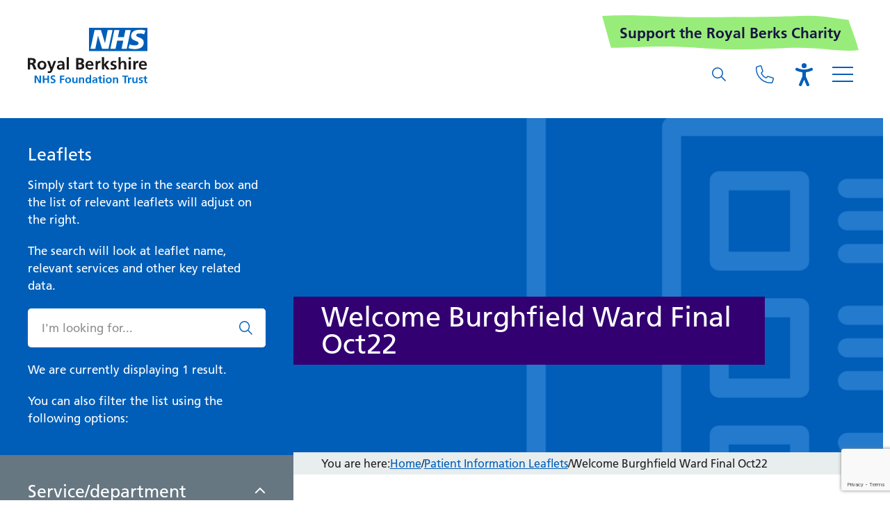

--- FILE ---
content_type: text/html; charset=utf-8
request_url: https://www.royalberkshire.nhs.uk/leaflets/burghfield-ward-welcome
body_size: 11221
content:



<!doctype html>
<html lang="en">
<head>
    <meta name="viewport" content="width=device-width, initial-scale=1">
    <link rel="shortcut icon" href="/static/img/fav/nhs.png" type="image/png">
    <link rel="stylesheet" integrity="sha384-T3c6CoIi6uLrA9TneNEoa7RxnatzjcDSCmG1MXxSR1GAsXEV/Dwwykc2MPK8M2HN" crossorigin="anonymous" href="https://cdn.jsdelivr.net/npm/bootstrap@5.3.2/dist/css/bootstrap.min.css">
    <link rel="stylesheet" href="https://cdn.jsdelivr.net/npm/swiper@11/swiper-bundle.min.css" />
    <link href="/sb/default.css.v8e75c85118df451eeff789e994e47a14faf672b4" rel="stylesheet" />
    <script src="/App_Plugins/UmbracoForms/Assets/promise-polyfill/dist/polyfill.min.js?v=13.4.2" type="application/javascript"></script><script src="/App_Plugins/UmbracoForms/Assets/aspnet-client-validation/dist/aspnet-validation.min.js?v=13.4.2" type="application/javascript"></script>

    
<meta charset="utf-8">
<meta name="viewport" content="width=device-width, initial-scale=1">
<meta name="twitter:card" content="summary_large_image">
<meta property="og:url" content="https://www.royalberkshire.nhs.uk/leaflets/burghfield-ward-welcome">
    <meta property="og:image" content="https://www.royalberkshire.nhs.uk/media/ub3crsqy/leaflet-header.png?width=1080&amp;height=600&amp;v=1da7933b716d1f0">

<link rel="canonical" href="https://www.royalberkshire.nhs.uk/leaflets/burghfield-ward-welcome">


        <!-- Google Tag Manager -->
        <script>
            (function (w, d, s, l, i) {
                w[l] = w[l] || []; w[l].push({ 'gtm.start': new Date().getTime(), event: 'gtm.js' }); var f = d.getElementsByTagName(s)[0],
                    j = d.createElement(s), dl = l != 'dataLayer' ? '&l=' + l : ''; j.async = true; j.src = 'https://www.googletagmanager.com/gtm.js?id=' + i + dl; f.parentNode.insertBefore(j, f);
            })(window, document, 'script', 'dataLayer', 'GTM-P95MLFFR');</script>
        <!-- End Google Tag Manager -->



    
    
        <meta name="description" content="Ward routines, facilities and contact details" />
        <meta property="og:description" content="Ward routines, facilities and contact details" />
    
    
    <title>Welcome Burghfield Ward Final Oct22 - Royal Berkshire NHS Foundation Trust</title>
    <meta property="og:title" content="Welcome Burghfield Ward Final Oct22 - Royal Berkshire NHS Foundation Trust" />


</head>
<body class="rb-header-has-charity-button page-type-leafletcontentpage">

    


<header id="Mx1bQ" class="rb-header-01 no-script">
    <div class="rb-nav-container">
        <a href="/" title="Go to the home page">
            <img class="rb-logo" src="/media/34sbz4ao/royal-berkshire-logo.svg"
                 alt="Image showing Royal Berkshire NHS Foundation Trust logo" loading="lazy">
        </a>

        <nav class="rb-menu">
                <a class="rb-link" href="#menu-1-157b78ff95624f938ae50526043df746">Coming to Hospital</a>
                <a class="rb-link" href="#menu-1-ae1b0518ce314745be568b25ada656b4">Our Services</a>
                <a class="rb-link" href="#menu-1-4d0722a7d622474785ec90214dcc880c">Work With Us</a>
                <a class="rb-link" href="#menu-1-4f2393c265f1471181c88f042572d278">Our Research</a>
                <a class="rb-link" href="#menu-1-927beccde89d4aa0836c837363cc400e">About Us</a>
        </nav>

        <div class="rb-actions">

                <a class="rb-charity-button" href="https://www.royalberkscharity.co.uk/" target="">Support the Royal Berks Charity</a>

            <form action="/search" method="get" class="rb-search-input" role="search">
                <input type="text" name="q" autocomplete="off" placeholder="I'm looking for..." aria-label="What are you looking for?" aria-required="true" required />

                <button type="submit" class="rb-square-button-01 rb-bg-dark-green rb-go" aria-label="Submit search">GO</button>

                <div class="rb-square-button-01 rb-bg-dark-gray rb-expand">
                    <svg viewBox="0 0 20.03 20.03" class="rb-magnifying-glass" aria-hidden="true">
                        <circle cx="8" cy="8" r="7.25" />
                        <path d="m13.5 13.5 6 6" />
                    </svg>
                </div>
            </form>

            <a href="/contact-us" class="rb-square-button-01 rb-bg-dark-blue" title="Contact us">
                <svg viewBox="0 0 27.51 27.51" class="rb-phone-icon" aria-hidden="true">
                    <path d="M17 18.02a1.43 1.43 0 0 1-2.05.86 16.33 16.33 0 0 1-3.65-2.66 16.34 16.34 0 0 1-2.67-3.66 1.43 1.43 0 0 1 .85-2.05 1.43 1.43 0 0 0 .97-1.78L8.41 1.78A1.43 1.43 0 0 0 6.62.82L1.75 2.33a1.43 1.43 0 0 0-1 1.37v1.04a21.52 21.52 0 0 0 6.5 15.53 21.52 21.52 0 0 0 15.51 6.48h1.05a1.43 1.43 0 0 0 1.36-1l1.52-4.86a1.43 1.43 0 0 0-.97-1.8l-6.95-2.04a1.43 1.43 0 0 0-1.77.97" />
                </svg>
            </a>


            <button class="rb-circle-button-01 rb-bg-orange rb-browsealoud" aria-label="Open the Browsealoud toolbar">
                <svg viewBox="0 0 25.251 33.335" class="rb-person-icon" aria-hidden="true">
                    <path d="M25.064 7.949a2.093 2.093 0 0 0-2.769-1.046c-6.7 3.028-13.01 3.034-19.3.021a2.093 2.093 0 1 0-1.812 3.774 26.376 26.376 0 0 0 8.821 2.522v5.909a2.287 2.287 0 0 0 .025.241L5.305 30.416a2.094 2.094 0 0 0 3.85 1.647l3.471-8.109 3.471 8.109a2.093 2.093 0 1 0 3.845-1.647l-4.724-11.044c.007-.081.024-.159.024-.242v-5.939a29.068 29.068 0 0 0 8.776-2.477 2.093 2.093 0 0 0 1.046-2.769" />
                    <path d="M12.626 7.256a3.628 3.628 0 1 0-3.628-3.629 3.628 3.628 0 0 0 3.628 3.629" />
                </svg>
            </button>
        </div>

        <div class="rb-hamburger">
            <a href="#Mx1bQ" class="rb-menu-open" title="Open menu">
                <div>
                    <span></span>
                    <span></span>
                    <span></span>
                    <span></span>
                </div>
            </a>

            <a href="#" class="rb-menu-close" title="Close menu">
                <div>
                    <span></span>
                    <span></span>
                    <span></span>
                    <span></span>
                </div>
            </a>
        </div>
    </div>

    <div class="rb-actions-mobile">
        <form action="/search" method="get" class="rb-input-wrapper" role="search">
            <input type="text" autocomplete="off" placeholder="I'm looking for..." aria-label="What are you looking for?" aria-required="true" required />

            <button type="submit" class="rb-square-button-01 rb-go" aria-label="Submit search">GO</button>

            <div class="rb-square-button-01 rb-expand">
                <svg viewBox="0 0 20.03 20.03" class="rb-magnifying-glass" aria-hidden="true">
                    <circle cx="8" cy="8" r="7.25" />
                    <path d="m13.5 13.5 6 6" />
                </svg>
            </div>
        </form>



            <a class="rb-charity-button" href="https://www.royalberkscharity.co.uk/" target="">Support the Royal Berks Charity</a>

        <a href="/contact-us" class="rb-square-button-01" title="Contact us">
            <svg viewBox="0 0 27.51 27.51" class="rb-phone-icon" aria-hidden="true">
                <path d="M17 18.02a1.43 1.43 0 0 1-2.05.86 16.33 16.33 0 0 1-3.65-2.66 16.34 16.34 0 0 1-2.67-3.66 1.43 1.43 0 0 1 .85-2.05 1.43 1.43 0 0 0 .97-1.78L8.41 1.78A1.43 1.43 0 0 0 6.62.82L1.75 2.33a1.43 1.43 0 0 0-1 1.37v1.04a21.52 21.52 0 0 0 6.5 15.53 21.52 21.52 0 0 0 15.51 6.48h1.05a1.43 1.43 0 0 0 1.36-1l1.52-4.86a1.43 1.43 0 0 0-.97-1.8l-6.95-2.04a1.43 1.43 0 0 0-1.77.97" />
            </svg>
        </a>


        <button class="rb-circle-button-01 rb-browsealoud" aria-label="Open the Browsealoud toolbar">
            <svg viewBox="0 0 25.251 33.335" class="rb-person-icon" aria-hidden="true">
                <path d="M25.064 7.949a2.093 2.093 0 0 0-2.769-1.046c-6.7 3.028-13.01 3.034-19.3.021a2.093 2.093 0 1 0-1.812 3.774 26.376 26.376 0 0 0 8.821 2.522v5.909a2.287 2.287 0 0 0 .025.241L5.305 30.416a2.094 2.094 0 0 0 3.85 1.647l3.471-8.109 3.471 8.109a2.093 2.093 0 1 0 3.845-1.647l-4.724-11.044c.007-.081.024-.159.024-.242v-5.939a29.068 29.068 0 0 0 8.776-2.477 2.093 2.093 0 0 0 1.046-2.769" />
                <path d="M12.626 7.256a3.628 3.628 0 1 0-3.628-3.629 3.628 3.628 0 0 0 3.628 3.629" />
            </svg>
        </button>
    </div>

    <div class="rb-wrapper">
        <ul class="rb-submenu rb-level-01">
                <li id="menu-1-157b78ff95624f938ae50526043df746" class="rb-menu-item">
                    <a href="#" class="rb-desktop-close" aria-label="Close menu">
                        <svg viewBox="0 0 17 17" class="rb-xmark" aria-hidden="true">
                            <path d="m.7.7 15.6 15.6" />
                            <path d="M16.3.7.7 16.3" />
                        </svg>
                    </a>

                        <button type="button" class="rb-item-details" onmousedown>
                            <div class="rb-item-title">
                                <span>Coming to Hospital</span>

                                <svg class="rb-chevron" viewBox="0 0 512 512" aria-hidden="true">
                                    <path d="m256 429 23-22 192-192 22-23-45-45-23 22-169 170L87 169l-23-22-45 45 22 23 192 192 23 22z" />
                                </svg>
                            </div>

                            <span class="rb-item-description"></span>
                        </button>
                        <div class="rb-wrapper">
                            <ul class="rb-submenu rb-level-02">
                                    <li class="rb-menu-item">
                                        <a href="/patients-and-visitors" class="rb-item-details">
                                            <div class="rb-item-title">
                                                <span>Coming to Hospital</span>
                                            </div>
                                        </a>
                                    </li>

                                    <li class="rb-menu-item">
                                            <a href="/our-locations" class="rb-item-details">
                                                <div class="rb-item-title">
                                                    <span>Our Locations</span>
                                                </div>

                                                <span class="rb-item-description">Explore our different hospitals</span>
                                            </a>
                                    </li>
                                    <li class="rb-menu-item">
                                            <a href="/patients-and-visitors/getting-here" class="rb-item-details">
                                                <div class="rb-item-title">
                                                    <span>Getting Here</span>
                                                </div>

                                                <span class="rb-item-description">Travel and transport information for our hospitals</span>
                                            </a>
                                    </li>
                                    <li class="rb-menu-item">
                                            <a href="/patients-and-visitors/accessible-information-and-reasonable-adjustments" class="rb-item-details">
                                                <div class="rb-item-title">
                                                    <span>Accessibility</span>
                                                </div>

                                                <span class="rb-item-description">Find out about accessibility support available</span>
                                            </a>
                                    </li>
                                    <li class="rb-menu-item">
                                            <a href="/patients-and-visitors/food-and-drink" class="rb-item-details">
                                                <div class="rb-item-title">
                                                    <span>Food and Drink</span>
                                                </div>

                                                <span class="rb-item-description">Find out about food and drink facilities at our hospitals</span>
                                            </a>
                                    </li>
                                    <li class="rb-menu-item">
                                            <a href="/patients-and-visitors/maps-of-our-hospitals" class="rb-item-details">
                                                <div class="rb-item-title">
                                                    <span>Maps of our hospitals</span>
                                                </div>

                                                <span class="rb-item-description"></span>
                                            </a>
                                    </li>
                                    <li class="rb-menu-item">
                                            <a href="/patients-and-visitors/overseas-patients" class="rb-item-details">
                                                <div class="rb-item-title">
                                                    <span>Overseas Patients</span>
                                                </div>

                                                <span class="rb-item-description">Guidance for overseas and international patients</span>
                                            </a>
                                    </li>
                                    <li class="rb-menu-item">
                                    </li>
                                    <li class="rb-menu-item">
                                    </li>
                                    <li class="rb-menu-item">
                                            <a href="/patients-and-visitors/visitor-guidelines/stop-no-excuse-for-abuse" class="rb-item-details">
                                                <div class="rb-item-title">
                                                    <span>No excuse for abuse</span>
                                                </div>

                                                <span class="rb-item-description"></span>
                                            </a>
                                    </li>
                            </ul>
                        </div>
                </li>
                <li id="menu-1-ae1b0518ce314745be568b25ada656b4" class="rb-menu-item">
                    <a href="#" class="rb-desktop-close" aria-label="Close menu">
                        <svg viewBox="0 0 17 17" class="rb-xmark" aria-hidden="true">
                            <path d="m.7.7 15.6 15.6" />
                            <path d="M16.3.7.7 16.3" />
                        </svg>
                    </a>

                        <button type="button" class="rb-item-details" onmousedown>
                            <div class="rb-item-title">
                                <span>Our Services</span>

                                <svg class="rb-chevron" viewBox="0 0 512 512" aria-hidden="true">
                                    <path d="m256 429 23-22 192-192 22-23-45-45-23 22-169 170L87 169l-23-22-45 45 22 23 192 192 23 22z" />
                                </svg>
                            </div>

                            <span class="rb-item-description">Search all our services here</span>
                        </button>
                        <div class="rb-wrapper">
                            <ul class="rb-submenu rb-level-02">
                                    <li class="rb-menu-item">
                                        <a href="/services-and-departments" class="rb-item-details">
                                            <div class="rb-item-title">
                                                <span>Our Services</span>
                                            </div>
                                        </a>
                                    </li>

                                    <li class="rb-menu-item">
                                            <a href="/wards-and-units" class="rb-item-details">
                                                <div class="rb-item-title">
                                                    <span>Wards and Units</span>
                                                </div>

                                                <span class="rb-item-description">Browse Wards and Units</span>
                                            </a>
                                    </li>
                                    <li class="rb-menu-item">
                                            <a href="/services-and-departments/blood-tests" class="rb-item-details">
                                                <div class="rb-item-title">
                                                    <span>Blood Tests</span>
                                                </div>

                                                <span class="rb-item-description">Find out more about Blood Tests</span>
                                            </a>
                                    </li>
                                    <li class="rb-menu-item">
                                            <a href="/services-and-departments/sexual-health" class="rb-item-details">
                                                <div class="rb-item-title">
                                                    <span>Sexual Health</span>
                                                </div>

                                                <span class="rb-item-description">Find out about our Sexual Health services</span>
                                            </a>
                                    </li>
                                    <li class="rb-menu-item">
                                            <a href="/services-and-departments/maternity" class="rb-item-details">
                                                <div class="rb-item-title">
                                                    <span>Maternity</span>
                                                </div>

                                                <span class="rb-item-description">Find out about our Maternity Services</span>
                                            </a>
                                    </li>
                                    <li class="rb-menu-item">
                                            <a href="/services-and-departments/emergency-department" class="rb-item-details">
                                                <div class="rb-item-title">
                                                    <span>Emergency Department</span>
                                                </div>

                                                <span class="rb-item-description">Find out about our Emergency Department</span>
                                            </a>
                                    </li>
                                    <li class="rb-menu-item">
                                            <a href="https://www.royalberkshireprivate.co.uk/" class="rb-item-details">
                                                <div class="rb-item-title">
                                                    <span>Royal Berkshire Private Healthcare</span>
                                                </div>

                                                <span class="rb-item-description">Learn about Private Patients Services</span>
                                            </a>
                                    </li>
                                    <li class="rb-menu-item">
                                            <a href="/leaflets" class="rb-item-details">
                                                <div class="rb-item-title">
                                                    <span>Patient Information Leaflets</span>
                                                </div>

                                                <span class="rb-item-description">View and download Patient Leaflets</span>
                                            </a>
                                    </li>
                            </ul>
                        </div>
                </li>
                <li id="menu-1-4d0722a7d622474785ec90214dcc880c" class="rb-menu-item">
                    <a href="#" class="rb-desktop-close" aria-label="Close menu">
                        <svg viewBox="0 0 17 17" class="rb-xmark" aria-hidden="true">
                            <path d="m.7.7 15.6 15.6" />
                            <path d="M16.3.7.7 16.3" />
                        </svg>
                    </a>

                        <button type="button" class="rb-item-details" onmousedown>
                            <div class="rb-item-title">
                                <span>Work With Us</span>

                                <svg class="rb-chevron" viewBox="0 0 512 512" aria-hidden="true">
                                    <path d="m256 429 23-22 192-192 22-23-45-45-23 22-169 170L87 169l-23-22-45 45 22 23 192 192 23 22z" />
                                </svg>
                            </div>

                            <span class="rb-item-description"></span>
                        </button>
                        <div class="rb-wrapper">
                            <ul class="rb-submenu rb-level-02">
                                    <li class="rb-menu-item">
                                        <a href="/work-with-us" class="rb-item-details">
                                            <div class="rb-item-title">
                                                <span>Work With Us</span>
                                            </div>
                                        </a>
                                    </li>

                                    <li class="rb-menu-item">
                                            <a href="/work-with-us" class="rb-item-details">
                                                <div class="rb-item-title">
                                                    <span>Job Vacancies</span>
                                                </div>

                                                <span class="rb-item-description">View our current job vacancies</span>
                                            </a>
                                    </li>
                                    <li class="rb-menu-item">
                                            <a href="/careers/life-at-royal-berkshire-nhs-foundation-trust" class="rb-item-details">
                                                <div class="rb-item-title">
                                                    <span>Life at the trust</span>
                                                </div>

                                                <span class="rb-item-description">Find out more about benefits of working at Royal Berkshire NHS Foundation Trust</span>
                                            </a>
                                    </li>
                                    <li class="rb-menu-item">
                                            <a href="/careers/life-in-berkshire" class="rb-item-details">
                                                <div class="rb-item-title">
                                                    <span>Life in Berkshire</span>
                                                </div>

                                                <span class="rb-item-description">Find out more about working and living in Berkshire</span>
                                            </a>
                                    </li>
                                    <li class="rb-menu-item">
                                            <a href="/careers/volunteering" class="rb-item-details">
                                                <div class="rb-item-title">
                                                    <span>Volunteering</span>
                                                </div>

                                                <span class="rb-item-description">Explore volunteering opportunities at the trust</span>
                                            </a>
                                    </li>
                                    <li class="rb-menu-item">
                                            <a href="/careers/work-experience-and-placements" class="rb-item-details">
                                                <div class="rb-item-title">
                                                    <span>Work Experience and Placements</span>
                                                </div>

                                                <span class="rb-item-description">Find out about work experience opportunities at the Trust</span>
                                            </a>
                                    </li>
                                    <li class="rb-menu-item">
                                            <a href="https://www.nhsprofessionals.nhs.uk/trusts/south/royal-berkshire-bank" class="rb-item-details">
                                                <div class="rb-item-title">
                                                    <span>NHS Bank</span>
                                                </div>

                                                <span class="rb-item-description"></span>
                                            </a>
                                    </li>
                            </ul>
                        </div>
                </li>
                <li id="menu-1-4f2393c265f1471181c88f042572d278" class="rb-menu-item">
                    <a href="#" class="rb-desktop-close" aria-label="Close menu">
                        <svg viewBox="0 0 17 17" class="rb-xmark" aria-hidden="true">
                            <path d="m.7.7 15.6 15.6" />
                            <path d="M16.3.7.7 16.3" />
                        </svg>
                    </a>

                        <button type="button" class="rb-item-details" onmousedown>
                            <div class="rb-item-title">
                                <span>Our Research</span>

                                <svg class="rb-chevron" viewBox="0 0 512 512" aria-hidden="true">
                                    <path d="m256 429 23-22 192-192 22-23-45-45-23 22-169 170L87 169l-23-22-45 45 22 23 192 192 23 22z" />
                                </svg>
                            </div>

                            <span class="rb-item-description"></span>
                        </button>
                        <div class="rb-wrapper">
                            <ul class="rb-submenu rb-level-02">
                                    <li class="rb-menu-item">
                                        <a href="/research" class="rb-item-details">
                                            <div class="rb-item-title">
                                                <span>Our Research</span>
                                            </div>
                                        </a>
                                    </li>

                                    <li class="rb-menu-item">
                                            <a href="/research/for-patients" class="rb-item-details">
                                                <div class="rb-item-title">
                                                    <span>Research for Patients</span>
                                                </div>

                                                <span class="rb-item-description">Getting involved with research as a patient</span>
                                            </a>
                                    </li>
                                    <li class="rb-menu-item">
                                            <a href="/research/for-researchers" class="rb-item-details">
                                                <div class="rb-item-title">
                                                    <span>Research for Researchers</span>
                                                </div>

                                                <span class="rb-item-description">How to work with us on research</span>
                                            </a>
                                    </li>
                                    <li class="rb-menu-item">
                                            <a href="/research/for-commercial-partners" class="rb-item-details">
                                                <div class="rb-item-title">
                                                    <span>Commercial Partners</span>
                                                </div>

                                                <span class="rb-item-description">Collaborate with us</span>
                                            </a>
                                    </li>
                                    <li class="rb-menu-item">
                                            <a href="https://readinghip.co.uk/" class="rb-item-details">
                                                <div class="rb-item-title">
                                                    <span>Health Innovation Partnership</span>
                                                </div>

                                                <span class="rb-item-description">Our partnership with the University of Reading</span>
                                            </a>
                                    </li>
                            </ul>
                        </div>
                </li>
                <li id="menu-1-927beccde89d4aa0836c837363cc400e" class="rb-menu-item">
                    <a href="#" class="rb-desktop-close" aria-label="Close menu">
                        <svg viewBox="0 0 17 17" class="rb-xmark" aria-hidden="true">
                            <path d="m.7.7 15.6 15.6" />
                            <path d="M16.3.7.7 16.3" />
                        </svg>
                    </a>

                        <button type="button" class="rb-item-details" onmousedown>
                            <div class="rb-item-title">
                                <span>About Us</span>

                                <svg class="rb-chevron" viewBox="0 0 512 512" aria-hidden="true">
                                    <path d="m256 429 23-22 192-192 22-23-45-45-23 22-169 170L87 169l-23-22-45 45 22 23 192 192 23 22z" />
                                </svg>
                            </div>

                            <span class="rb-item-description"></span>
                        </button>
                        <div class="rb-wrapper">
                            <ul class="rb-submenu rb-level-02">
                                    <li class="rb-menu-item">
                                        <a href="/about-us" class="rb-item-details">
                                            <div class="rb-item-title">
                                                <span>About Us</span>
                                            </div>
                                        </a>
                                    </li>

                                    <li class="rb-menu-item">
                                            <button type="button" class="rb-item-details">
                                                <div class="rb-item-title">
                                                    <span>Contact Us</span>
                                                    <svg class="rb-chevron" viewBox="0 0 512 512" aria-hidden="true">
                                                        <path d="m256 429 23-22 192-192 22-23-45-45-23 22-169 170L87 169l-23-22-45 45 22 23 192 192 23 22z" />
                                                    </svg>
                                                </div>

                                                <span class="rb-item-description">Get in touch</span>
                                            </button>
                                            <div class="rb-wrapper">
                                                <ul class="rb-submenu rb-level-03">
                                                        <li class="rb-menu-item">
                                                            <a href="/contact-us" class="rb-item-details">
                                                                <div class="rb-item-title">
                                                                    <span>Contact Us</span>
                                                                </div>
                                                            </a>
                                                        </li>

                                                        <li class="rb-menu-item">
                                                                <a href="/services-and-departments/call-4-concern" class="rb-item-details">
                                                                    <div class="rb-item-title">
                                                                        <span>Call 4 Concern</span>
                                                                    </div>

                                                                    <span class="rb-item-description">Raise a concern about a patient</span>
                                                                </a>
                                                        </li>
                                                        <li class="rb-menu-item">
                                                                <a href="/services-and-departments/patient-advice-and-liaison-service-pals" class="rb-item-details">
                                                                    <div class="rb-item-title">
                                                                        <span>Patient Advice and Liaison Service</span>
                                                                    </div>

                                                                    <span class="rb-item-description"></span>
                                                                </a>
                                                        </li>
                                                </ul>
                                            </div>
                                    </li>
                                    <li class="rb-menu-item">
                                            <button type="button" class="rb-item-details">
                                                <div class="rb-item-title">
                                                    <span>Governance</span>
                                                    <svg class="rb-chevron" viewBox="0 0 512 512" aria-hidden="true">
                                                        <path d="m256 429 23-22 192-192 22-23-45-45-23 22-169 170L87 169l-23-22-45 45 22 23 192 192 23 22z" />
                                                    </svg>
                                                </div>

                                                <span class="rb-item-description">Learn more about how our trust is led</span>
                                            </button>
                                            <div class="rb-wrapper">
                                                <ul class="rb-submenu rb-level-03">
                                                        <li class="rb-menu-item">
                                                            <a href="/about-us/governance" class="rb-item-details">
                                                                <div class="rb-item-title">
                                                                    <span>Governance</span>
                                                                </div>
                                                            </a>
                                                        </li>

                                                        <li class="rb-menu-item">
                                                                <a href="/about-us/governance/our-board-of-directors" class="rb-item-details">
                                                                    <div class="rb-item-title">
                                                                        <span>Board of Directors</span>
                                                                    </div>

                                                                    <span class="rb-item-description"></span>
                                                                </a>
                                                        </li>
                                                        <li class="rb-menu-item">
                                                                <a href="/about-us/governance/council-of-govenors" class="rb-item-details">
                                                                    <div class="rb-item-title">
                                                                        <span>Council of Governors</span>
                                                                    </div>

                                                                    <span class="rb-item-description"></span>
                                                                </a>
                                                        </li>
                                                        <li class="rb-menu-item">
                                                                <a href="/about-us/governance/membership" class="rb-item-details">
                                                                    <div class="rb-item-title">
                                                                        <span>Membership</span>
                                                                    </div>

                                                                    <span class="rb-item-description">Get involved and become a member of your Trust</span>
                                                                </a>
                                                        </li>
                                                        <li class="rb-menu-item">
                                                                <a href="/about-us/governance/open-meetings" class="rb-item-details">
                                                                    <div class="rb-item-title">
                                                                        <span>Trust Meetings</span>
                                                                    </div>

                                                                    <span class="rb-item-description"></span>
                                                                </a>
                                                        </li>
                                                </ul>
                                            </div>
                                    </li>
                                    <li class="rb-menu-item">
                                            <a href="/news" class="rb-item-details">
                                                <div class="rb-item-title">
                                                    <span>News</span>
                                                </div>

                                                <span class="rb-item-description">Latest news and updates from the trust</span>
                                            </a>
                                    </li>
                                    <li class="rb-menu-item">
                                            <a href="https://buildingberkshiretogether.co.uk/" class="rb-item-details">
                                                <div class="rb-item-title">
                                                    <span>Building Berkshire Together</span>
                                                </div>

                                                <span class="rb-item-description">Our New Hospital Programme</span>
                                            </a>
                                    </li>
                                    <li class="rb-menu-item">
                                            <a href="https://www.royalberkscharity.co.uk/" class="rb-item-details">
                                                <div class="rb-item-title">
                                                    <span>Royal Berks Charity</span>
                                                </div>

                                                <span class="rb-item-description">Support your local hospital</span>
                                            </a>
                                    </li>
                                    <li class="rb-menu-item">
                                            <a href="/about-us/community-engagement/medical-museum" class="rb-item-details">
                                                <div class="rb-item-title">
                                                    <span>Medical Museum</span>
                                                </div>

                                                <span class="rb-item-description">Find out more about collections at our Medical Museum</span>
                                            </a>
                                    </li>
                            </ul>
                        </div>
                </li>
        </ul>
    </div>
</header>
    

    <main class="main-content">

        <div class="rb-container">
    <div class="rb-left">

        <div class="rb-left">
            <form id="BkukA" action="/leaflets" class="rb-list-filter-form no-script">
                

	<section class="rb-search-01" role="search">
		<div class="rb-close-section">
			<h2 class="rb-title">Leaflets</h2>

			<a href="#sYXJN" class="rb-close-button rb-square-button-01 rb-bg-dark-blue" title="Close filters">
				<svg viewBox="0 0 17 17" class="rb-xmark" aria-hidden="true">
					<path d="m.7.7 15.6 15.6" />
					<path d="M16.3.7.7 16.3" />
				</svg>
			</a>
		</div>

		<p class="rb-description">Simply start to type in the search box and the list of relevant leaflets will adjust on the right.</p>

		<p class="rb-description">The search will look at leaflet name, relevant services and other key related data.</p>

		<div class="rb-search-input">
			<input type="text" name="q" id="q" autocomplete="off" value="" placeholder="I'm looking for..." aria-label="What are you looking for?"  />

			<button type="submit" class="rb-square-button-01 rb-go" aria-label="Submit search">GO</button>

			<div class="rb-square-button-01 rb-expand">
				<svg viewBox="0 0 20.03 20.03" class="rb-magnifying-glass" aria-hidden="true">
					<circle cx="8" cy="8" r="7.25" />
					<path d="m13.5 13.5 6 6" />
				</svg>
			</div>
		</div>

		<p>We are currently displaying 1 result.</p>
		<p>You can also filter the list using the following options:</p>
	</section>
<section class="rb-filter-01" role="region" aria-label="Filters">



			<section class="rb-section active">
				<header class="rb-header">
					<h2 class="rb-title">Service/department</h2>

					<svg class="rb-chevron" viewBox="0 0 512 512" aria-hidden="true">
						<path d="m256 429 23-22 192-192 22-23-45-45-23 22-169 170L87 169l-23-22-45 45 22 23 192 192 23 22z" />
					</svg>
				</header>
				<div class="rb-content">
					<ul class="rb-filter-list">
							<li class="rb-filter-item">
								<div class="rb-item-wrapper">
									<input name="s"
										id="chk-9372"
										type="checkbox"
										class="rb-checkbox "
										value="9372" >
									<label for="chk-9372" class="rb-label">Anaesthesia and Perioperative Medicine</label>
								</div>


							</li>
							<li class="rb-filter-item">
								<div class="rb-item-wrapper">
									<input name="s"
										id="chk-1366"
										type="checkbox"
										class="rb-checkbox "
										value="1366" >
									<label for="chk-1366" class="rb-label">Audiology</label>
								</div>


							</li>
							<li class="rb-filter-item">
								<div class="rb-item-wrapper">
									<input name="s"
										id="chk-2414"
										type="checkbox"
										class="rb-checkbox "
										value="2414" >
									<label for="chk-2414" class="rb-label">Bereavement Office</label>
								</div>


							</li>
							<li class="rb-filter-item">
								<div class="rb-item-wrapper">
									<input name="s"
										id="chk-5061"
										type="checkbox"
										class="rb-checkbox "
										value="5061" >
									<label for="chk-5061" class="rb-label">Blood Tests</label>
								</div>


							</li>
							<li class="rb-filter-item">
								<div class="rb-item-wrapper">
									<input name="s"
										id="chk-5054"
										type="checkbox"
										class="rb-checkbox "
										value="5054" >
									<label for="chk-5054" class="rb-label">Call 4 Concern</label>
								</div>


							</li>
							<li class="rb-filter-item">
								<div class="rb-item-wrapper">
									<input name="s"
										id="chk-2269"
										type="checkbox"
										class="rb-checkbox "
										value="2269" >
									<label for="chk-2269" class="rb-label">Cancer</label>
								</div>


							</li>
							<li class="rb-filter-item">
								<div class="rb-item-wrapper">
									<input name="s"
										id="chk-2184"
										type="checkbox"
										class="rb-checkbox "
										value="2184" >
									<label for="chk-2184" class="rb-label">Cardiology</label>
								</div>


							</li>
							<li class="rb-filter-item">
								<div class="rb-item-wrapper">
									<input name="s"
										id="chk-2266"
										type="checkbox"
										class="rb-checkbox "
										value="2266" >
									<label for="chk-2266" class="rb-label">Dermatology</label>
								</div>


							</li>
							<li class="rb-filter-item">
								<div class="rb-item-wrapper">
									<input name="s"
										id="chk-5057"
										type="checkbox"
										class="rb-checkbox "
										value="5057" >
									<label for="chk-5057" class="rb-label">Diabetes and Endocrinology</label>
								</div>


							</li>
							<li class="rb-filter-item">
								<div class="rb-item-wrapper">
									<input name="s"
										id="chk-2349"
										type="checkbox"
										class="rb-checkbox "
										value="2349" >
									<label for="chk-2349" class="rb-label">Ear, Nose and Throat</label>
								</div>


							</li>
							<li class="rb-filter-item">
								<div class="rb-item-wrapper">
									<input name="s"
										id="chk-2268"
										type="checkbox"
										class="rb-checkbox "
										value="2268" >
									<label for="chk-2268" class="rb-label">Elderly Care</label>
								</div>


							</li>
							<li class="rb-filter-item">
								<div class="rb-item-wrapper">
									<input name="s"
										id="chk-4806"
										type="checkbox"
										class="rb-checkbox "
										value="4806" >
									<label for="chk-4806" class="rb-label">Emergency Department</label>
								</div>


							</li>
							<li class="rb-filter-item">
								<div class="rb-item-wrapper">
									<input name="s"
										id="chk-2497"
										type="checkbox"
										class="rb-checkbox "
										value="2497" >
									<label for="chk-2497" class="rb-label">Endoscopy</label>
								</div>


							</li>
							<li class="rb-filter-item">
								<div class="rb-item-wrapper">
									<input name="s"
										id="chk-4780"
										type="checkbox"
										class="rb-checkbox "
										value="4780" >
									<label for="chk-4780" class="rb-label">Fertility Clinic</label>
								</div>


							</li>
							<li class="rb-filter-item">
								<div class="rb-item-wrapper">
									<input name="s"
										id="chk-2417"
										type="checkbox"
										class="rb-checkbox "
										value="2417" >
									<label for="chk-2417" class="rb-label">Fracture Liaison Service</label>
								</div>


							</li>
							<li class="rb-filter-item">
								<div class="rb-item-wrapper">
									<input name="s"
										id="chk-2264"
										type="checkbox"
										class="rb-checkbox "
										value="2264" >
									<label for="chk-2264" class="rb-label">Gastroenterology</label>
								</div>


							</li>
							<li class="rb-filter-item">
								<div class="rb-item-wrapper">
									<input name="s"
										id="chk-2348"
										type="checkbox"
										class="rb-checkbox "
										value="2348" >
									<label for="chk-2348" class="rb-label">Gynaecology</label>
								</div>


							</li>
							<li class="rb-filter-item">
								<div class="rb-item-wrapper">
									<input name="s"
										id="chk-5064"
										type="checkbox"
										class="rb-checkbox "
										value="5064" >
									<label for="chk-5064" class="rb-label">Haematology</label>
								</div>


							</li>
							<li class="rb-filter-item">
								<div class="rb-item-wrapper">
									<input name="s"
										id="chk-1182"
										type="checkbox"
										class="rb-checkbox "
										value="1182" >
									<label for="chk-1182" class="rb-label">Maternity</label>
								</div>


							</li>
							<li class="rb-filter-item">
								<div class="rb-item-wrapper">
									<input name="s"
										id="chk-4781"
										type="checkbox"
										class="rb-checkbox "
										value="4781" >
									<label for="chk-4781" class="rb-label">Medical Physics and Nuclear Medicine</label>
								</div>


							</li>
							<li class="rb-filter-item">
								<div class="rb-item-wrapper">
									<input name="s"
										id="chk-4894"
										type="checkbox"
										class="rb-checkbox "
										value="4894" >
									<label for="chk-4894" class="rb-label">Neurology and Neuro-Rehablitation</label>
								</div>


							</li>
							<li class="rb-filter-item">
								<div class="rb-item-wrapper">
									<input name="s"
										id="chk-4884"
										type="checkbox"
										class="rb-checkbox "
										value="4884" >
									<label for="chk-4884" class="rb-label">Occupational Therapy</label>
								</div>


							</li>
							<li class="rb-filter-item">
								<div class="rb-item-wrapper">
									<input name="s"
										id="chk-2434"
										type="checkbox"
										class="rb-checkbox "
										value="2434" >
									<label for="chk-2434" class="rb-label">Ophthalmology</label>
								</div>


							</li>
							<li class="rb-filter-item">
								<div class="rb-item-wrapper">
									<input name="s"
										id="chk-2350"
										type="checkbox"
										class="rb-checkbox "
										value="2350" >
									<label for="chk-2350" class="rb-label">Oral and Maxillofacial Surgery and Orthodontics</label>
								</div>


							</li>
							<li class="rb-filter-item">
								<div class="rb-item-wrapper">
									<input name="s"
										id="chk-4739"
										type="checkbox"
										class="rb-checkbox "
										value="4739" >
									<label for="chk-4739" class="rb-label">Orthoptics</label>
								</div>


							</li>
							<li class="rb-filter-item">
								<div class="rb-item-wrapper">
									<input name="s"
										id="chk-2412"
										type="checkbox"
										class="rb-checkbox "
										value="2412" >
									<label for="chk-2412" class="rb-label">Orthotics</label>
								</div>


							</li>
							<li class="rb-filter-item">
								<div class="rb-item-wrapper">
									<input name="s"
										id="chk-2453"
										type="checkbox"
										class="rb-checkbox "
										value="2453" >
									<label for="chk-2453" class="rb-label">Paediatrics</label>
								</div>


							</li>
							<li class="rb-filter-item">
								<div class="rb-item-wrapper">
									<input name="s"
										id="chk-4770"
										type="checkbox"
										class="rb-checkbox "
										value="4770" >
									<label for="chk-4770" class="rb-label">Pain Management</label>
								</div>


							</li>
							<li class="rb-filter-item">
								<div class="rb-item-wrapper">
									<input name="s"
										id="chk-4824"
										type="checkbox"
										class="rb-checkbox "
										value="4824" >
									<label for="chk-4824" class="rb-label">Palliative Care</label>
								</div>


							</li>
							<li class="rb-filter-item">
								<div class="rb-item-wrapper">
									<input name="s"
										id="chk-4762"
										type="checkbox"
										class="rb-checkbox "
										value="4762" >
									<label for="chk-4762" class="rb-label">Patient Advice and Liaison Service (PALS)</label>
								</div>


							</li>
							<li class="rb-filter-item">
								<div class="rb-item-wrapper">
									<input name="s"
										id="chk-4823"
										type="checkbox"
										class="rb-checkbox "
										value="4823" >
									<label for="chk-4823" class="rb-label">Pharmacy</label>
								</div>


							</li>
							<li class="rb-filter-item">
								<div class="rb-item-wrapper">
									<input name="s"
										id="chk-5001"
										type="checkbox"
										class="rb-checkbox "
										value="5001" >
									<label for="chk-5001" class="rb-label">Physiotherapy</label>
								</div>


							</li>
							<li class="rb-filter-item">
								<div class="rb-item-wrapper">
									<input name="s"
										id="chk-12807"
										type="checkbox"
										class="rb-checkbox "
										value="12807" >
									<label for="chk-12807" class="rb-label">Prehabilitation</label>
								</div>


							</li>
							<li class="rb-filter-item">
								<div class="rb-item-wrapper">
									<input name="s"
										id="chk-5003"
										type="checkbox"
										class="rb-checkbox "
										value="5003" >
									<label for="chk-5003" class="rb-label">Private Healthcare</label>
								</div>


							</li>
							<li class="rb-filter-item">
								<div class="rb-item-wrapper">
									<input name="s"
										id="chk-2416"
										type="checkbox"
										class="rb-checkbox "
										value="2416" >
									<label for="chk-2416" class="rb-label">Radiology</label>
								</div>


							</li>
							<li class="rb-filter-item">
								<div class="rb-item-wrapper">
									<input name="s"
										id="chk-2265"
										type="checkbox"
										class="rb-checkbox "
										value="2265" >
									<label for="chk-2265" class="rb-label">Renal</label>
								</div>


							</li>
							<li class="rb-filter-item">
								<div class="rb-item-wrapper">
									<input name="s"
										id="chk-2317"
										type="checkbox"
										class="rb-checkbox "
										value="2317" >
									<label for="chk-2317" class="rb-label">Respiratory</label>
								</div>


							</li>
							<li class="rb-filter-item">
								<div class="rb-item-wrapper">
									<input name="s"
										id="chk-2263"
										type="checkbox"
										class="rb-checkbox "
										value="2263" >
									<label for="chk-2263" class="rb-label">Rheumatology</label>
								</div>


							</li>
							<li class="rb-filter-item">
								<div class="rb-item-wrapper">
									<input name="s"
										id="chk-9748"
										type="checkbox"
										class="rb-checkbox "
										value="9748" >
									<label for="chk-9748" class="rb-label">Sexual Health</label>
								</div>


							</li>
							<li class="rb-filter-item">
								<div class="rb-item-wrapper">
									<input name="s"
										id="chk-4895"
										type="checkbox"
										class="rb-checkbox "
										value="4895" >
									<label for="chk-4895" class="rb-label">Speech and Language Therapy</label>
								</div>


							</li>
							<li class="rb-filter-item">
								<div class="rb-item-wrapper">
									<input name="s"
										id="chk-2440"
										type="checkbox"
										class="rb-checkbox "
										value="2440" >
									<label for="chk-2440" class="rb-label">Stroke</label>
								</div>


							</li>
							<li class="rb-filter-item">
								<div class="rb-item-wrapper">
									<input name="s"
										id="chk-2347"
										type="checkbox"
										class="rb-checkbox "
										value="2347" >
									<label for="chk-2347" class="rb-label">Surgery</label>
								</div>


							</li>
							<li class="rb-filter-item">
								<div class="rb-item-wrapper">
									<input name="s"
										id="chk-3173"
										type="checkbox"
										class="rb-checkbox "
										value="3173" >
									<label for="chk-3173" class="rb-label">Trauma and Orthopaedics</label>
								</div>


							</li>
							<li class="rb-filter-item">
								<div class="rb-item-wrapper">
									<input name="s"
										id="chk-2346"
										type="checkbox"
										class="rb-checkbox "
										value="2346" >
									<label for="chk-2346" class="rb-label">Urology</label>
								</div>


							</li>
					</ul>
				</div>
			</section>

			<section class="rb-section active">
				<header class="rb-header">
					<h2 class="rb-title">Wards</h2>

					<svg class="rb-chevron" viewBox="0 0 512 512" aria-hidden="true">
						<path d="m256 429 23-22 192-192 22-23-45-45-23 22-169 170L87 169l-23-22-45 45 22 23 192 192 23 22z" />
					</svg>
				</header>
				<div class="rb-content">
					<ul class="rb-filter-list">
							<li class="rb-filter-item">
								<div class="rb-item-wrapper">
									<input name="w"
										id="chk-1395"
										type="checkbox"
										class="rb-checkbox"
										value="1395" >
									<label for="chk-1395" class="rb-label">Acute Medical Unit</label>
								</div>
							</li>
							<li class="rb-filter-item">
								<div class="rb-item-wrapper">
									<input name="w"
										id="chk-1418"
										type="checkbox"
										class="rb-checkbox"
										value="1418" >
									<label for="chk-1418" class="rb-label">Acute Stroke Unit</label>
								</div>
							</li>
							<li class="rb-filter-item">
								<div class="rb-item-wrapper">
									<input name="w"
										id="chk-1419"
										type="checkbox"
										class="rb-checkbox"
										value="1419" >
									<label for="chk-1419" class="rb-label">Adelaide Ward</label>
								</div>
							</li>
							<li class="rb-filter-item">
								<div class="rb-item-wrapper">
									<input name="w"
										id="chk-1420"
										type="checkbox"
										class="rb-checkbox"
										value="1420" >
									<label for="chk-1420" class="rb-label">Adult Day Surgery Unit</label>
								</div>
							</li>
							<li class="rb-filter-item">
								<div class="rb-item-wrapper">
									<input name="w"
										id="chk-1421"
										type="checkbox"
										class="rb-checkbox"
										value="1421" >
									<label for="chk-1421" class="rb-label">Albert Ward</label>
								</div>
							</li>
							<li class="rb-filter-item">
								<div class="rb-item-wrapper">
									<input name="w"
										id="chk-1425"
										type="checkbox"
										class="rb-checkbox"
										value="1425" >
									<label for="chk-1425" class="rb-label">Battle Day Unit</label>
								</div>
							</li>
							<li class="rb-filter-item">
								<div class="rb-item-wrapper">
									<input name="w"
										id="chk-1426"
										type="checkbox"
										class="rb-checkbox"
										value="1426" >
									<label for="chk-1426" class="rb-label">Benyon Haemodialysis Unit</label>
								</div>
							</li>
							<li class="rb-filter-item">
								<div class="rb-item-wrapper">
									<input name="w"
										id="chk-1427"
										type="checkbox"
										class="rb-checkbox"
										value="1427" >
									<label for="chk-1427" class="rb-label">Bracknell Satellite Dialysis Unit</label>
								</div>
							</li>
							<li class="rb-filter-item">
								<div class="rb-item-wrapper">
									<input name="w"
										id="chk-1428"
										type="checkbox"
										class="rb-checkbox"
										value="1428" >
									<label for="chk-1428" class="rb-label">Burghfield Ward</label>
								</div>
							</li>
							<li class="rb-filter-item">
								<div class="rb-item-wrapper">
									<input name="w"
										id="chk-10091"
										type="checkbox"
										class="rb-checkbox"
										value="10091" >
									<label for="chk-10091" class="rb-label">Buscot Ward</label>
								</div>
							</li>
							<li class="rb-filter-item">
								<div class="rb-item-wrapper">
									<input name="w"
										id="chk-1429"
										type="checkbox"
										class="rb-checkbox"
										value="1429" >
									<label for="chk-1429" class="rb-label">Cardiac Care Unit</label>
								</div>
							</li>
							<li class="rb-filter-item">
								<div class="rb-item-wrapper">
									<input name="w"
										id="chk-1430"
										type="checkbox"
										class="rb-checkbox"
										value="1430" >
									<label for="chk-1430" class="rb-label">Castle Ward</label>
								</div>
							</li>
							<li class="rb-filter-item">
								<div class="rb-item-wrapper">
									<input name="w"
										id="chk-1431"
										type="checkbox"
										class="rb-checkbox"
										value="1431" >
									<label for="chk-1431" class="rb-label">Caversham Ward</label>
								</div>
							</li>
							<li class="rb-filter-item">
								<div class="rb-item-wrapper">
									<input name="w"
										id="chk-1422"
										type="checkbox"
										class="rb-checkbox"
										value="1422" >
									<label for="chk-1422" class="rb-label">Deep Vein Thrombosis Clinic</label>
								</div>
							</li>
							<li class="rb-filter-item">
								<div class="rb-item-wrapper">
									<input name="w"
										id="chk-1435"
										type="checkbox"
										class="rb-checkbox"
										value="1435" >
									<label for="chk-1435" class="rb-label">Discharge Lounge</label>
								</div>
							</li>
							<li class="rb-filter-item">
								<div class="rb-item-wrapper">
									<input name="w"
										id="chk-1436"
										type="checkbox"
										class="rb-checkbox"
										value="1436" >
									<label for="chk-1436" class="rb-label">Dolphin and Lion Ward</label>
								</div>
							</li>
							<li class="rb-filter-item">
								<div class="rb-item-wrapper">
									<input name="w"
										id="chk-1437"
										type="checkbox"
										class="rb-checkbox"
										value="1437" >
									<label for="chk-1437" class="rb-label">Dorrell Ward</label>
								</div>
							</li>
							<li class="rb-filter-item">
								<div class="rb-item-wrapper">
									<input name="w"
										id="chk-4809"
										type="checkbox"
										class="rb-checkbox"
										value="4809" >
									<label for="chk-4809" class="rb-label">Early Pregnancy and Acute Gynaecology Unit</label>
								</div>
							</li>
							<li class="rb-filter-item">
								<div class="rb-item-wrapper">
									<input name="w"
										id="chk-1440"
										type="checkbox"
										class="rb-checkbox"
										value="1440" >
									<label for="chk-1440" class="rb-label">Emmer Green Ward</label>
								</div>
							</li>
							<li class="rb-filter-item">
								<div class="rb-item-wrapper">
									<input name="w"
										id="chk-1441"
										type="checkbox"
										class="rb-checkbox"
										value="1441" >
									<label for="chk-1441" class="rb-label">Enborne Dialysis Unit</label>
								</div>
							</li>
							<li class="rb-filter-item">
								<div class="rb-item-wrapper">
									<input name="w"
										id="chk-1442"
										type="checkbox"
										class="rb-checkbox"
										value="1442" >
									<label for="chk-1442" class="rb-label">Eye Day Unit</label>
								</div>
							</li>
							<li class="rb-filter-item">
								<div class="rb-item-wrapper">
									<input name="w"
										id="chk-9447"
										type="checkbox"
										class="rb-checkbox"
										value="9447" >
									<label for="chk-9447" class="rb-label">Fetal Medicine Unit</label>
								</div>
							</li>
							<li class="rb-filter-item">
								<div class="rb-item-wrapper">
									<input name="w"
										id="chk-1443"
										type="checkbox"
										class="rb-checkbox"
										value="1443" >
									<label for="chk-1443" class="rb-label">General Surgical Unit</label>
								</div>
							</li>
							<li class="rb-filter-item">
								<div class="rb-item-wrapper">
									<input name="w"
										id="chk-1446"
										type="checkbox"
										class="rb-checkbox"
										value="1446" >
									<label for="chk-1446" class="rb-label">Hopkins Ward</label>
								</div>
							</li>
							<li class="rb-filter-item">
								<div class="rb-item-wrapper">
									<input name="w"
										id="chk-1447"
										type="checkbox"
										class="rb-checkbox"
										value="1447" >
									<label for="chk-1447" class="rb-label">Huntley and Palmer Haemodialysis Unit</label>
								</div>
							</li>
							<li class="rb-filter-item">
								<div class="rb-item-wrapper">
									<input name="w"
										id="chk-1448"
										type="checkbox"
										class="rb-checkbox"
										value="1448" >
									<label for="chk-1448" class="rb-label">Hurley Ward</label>
								</div>
							</li>
							<li class="rb-filter-item">
								<div class="rb-item-wrapper">
									<input name="w"
										id="chk-1449"
										type="checkbox"
										class="rb-checkbox"
										value="1449" >
									<label for="chk-1449" class="rb-label">Iffley Ward</label>
								</div>
							</li>
							<li class="rb-filter-item">
								<div class="rb-item-wrapper">
									<input name="w"
										id="chk-1450"
										type="checkbox"
										class="rb-checkbox"
										value="1450" >
									<label for="chk-1450" class="rb-label">Intensive Care Unit</label>
								</div>
							</li>
							<li class="rb-filter-item">
								<div class="rb-item-wrapper">
									<input name="w"
										id="chk-1451"
										type="checkbox"
										class="rb-checkbox"
										value="1451" >
									<label for="chk-1451" class="rb-label">Jim Shahi Unit</label>
								</div>
							</li>
							<li class="rb-filter-item">
								<div class="rb-item-wrapper">
									<input name="w"
										id="chk-1452"
										type="checkbox"
										class="rb-checkbox"
										value="1452" >
									<label for="chk-1452" class="rb-label">Kempton Day Bed Unit</label>
								</div>
							</li>
							<li class="rb-filter-item">
								<div class="rb-item-wrapper">
									<input name="w"
										id="chk-1453"
										type="checkbox"
										class="rb-checkbox"
										value="1453" >
									<label for="chk-1453" class="rb-label">Kennet and Loddon Wards</label>
								</div>
							</li>
							<li class="rb-filter-item">
								<div class="rb-item-wrapper">
									<input name="w"
										id="chk-1454"
										type="checkbox"
										class="rb-checkbox"
										value="1454" >
									<label for="chk-1454" class="rb-label">King Edward Ward</label>
								</div>
							</li>
							<li class="rb-filter-item">
								<div class="rb-item-wrapper">
									<input name="w"
										id="chk-1455"
										type="checkbox"
										class="rb-checkbox"
										value="1455" >
									<label for="chk-1455" class="rb-label">Marsh Ward</label>
								</div>
							</li>
							<li class="rb-filter-item">
								<div class="rb-item-wrapper">
									<input name="w"
										id="chk-1433"
										type="checkbox"
										class="rb-checkbox"
										value="1433" >
									<label for="chk-1433" class="rb-label">Maternity Assessment Unit</label>
								</div>
							</li>
							<li class="rb-filter-item">
								<div class="rb-item-wrapper">
									<input name="w"
										id="chk-1457"
										type="checkbox"
										class="rb-checkbox"
										value="1457" >
									<label for="chk-1457" class="rb-label">Mortimer Ward</label>
								</div>
							</li>
							<li class="rb-filter-item">
								<div class="rb-item-wrapper">
									<input name="w"
										id="chk-1458"
										type="checkbox"
										class="rb-checkbox"
										value="1458" >
									<label for="chk-1458" class="rb-label">Redlands Ward</label>
								</div>
							</li>
							<li class="rb-filter-item">
								<div class="rb-item-wrapper">
									<input name="w"
										id="chk-1459"
										type="checkbox"
										class="rb-checkbox"
										value="1459" >
									<label for="chk-1459" class="rb-label">Rushey Midwifery Led Unit</label>
								</div>
							</li>
							<li class="rb-filter-item">
								<div class="rb-item-wrapper">
									<input name="w"
										id="chk-1460"
										type="checkbox"
										class="rb-checkbox"
										value="1460" >
									<label for="chk-1460" class="rb-label">Short Stay Unit</label>
								</div>
							</li>
							<li class="rb-filter-item">
								<div class="rb-item-wrapper">
									<input name="w"
										id="chk-1461"
										type="checkbox"
										class="rb-checkbox"
										value="1461" >
									<label for="chk-1461" class="rb-label">Sidmouth Ward</label>
								</div>
							</li>
							<li class="rb-filter-item">
								<div class="rb-item-wrapper">
									<input name="w"
										id="chk-1462"
										type="checkbox"
										class="rb-checkbox"
										value="1462" >
									<label for="chk-1462" class="rb-label">Sonning Ward</label>
								</div>
							</li>
							<li class="rb-filter-item">
								<div class="rb-item-wrapper">
									<input name="w"
										id="chk-4808"
										type="checkbox"
										class="rb-checkbox"
										value="4808" >
									<label for="chk-4808" class="rb-label">Surgical Assessment Unit</label>
								</div>
							</li>
							<li class="rb-filter-item">
								<div class="rb-item-wrapper">
									<input name="w"
										id="chk-1465"
										type="checkbox"
										class="rb-checkbox"
										value="1465" >
									<label for="chk-1465" class="rb-label">Victoria Ward</label>
								</div>
							</li>
							<li class="rb-filter-item">
								<div class="rb-item-wrapper">
									<input name="w"
										id="chk-1466"
										type="checkbox"
										class="rb-checkbox"
										value="1466" >
									<label for="chk-1466" class="rb-label">West Ward</label>
								</div>
							</li>
							<li class="rb-filter-item">
								<div class="rb-item-wrapper">
									<input name="w"
										id="chk-1467"
										type="checkbox"
										class="rb-checkbox"
										value="1467" >
									<label for="chk-1467" class="rb-label">Whitley Ward</label>
								</div>
							</li>
							<li class="rb-filter-item">
								<div class="rb-item-wrapper">
									<input name="w"
										id="chk-1469"
										type="checkbox"
										class="rb-checkbox"
										value="1469" >
									<label for="chk-1469" class="rb-label">Woodley Ward</label>
								</div>
							</li>
					</ul>
				</div>
			</section>

			<section class="rb-section active">
				<header class="rb-header">
					<h2 class="rb-title">Locations</h2>

					<svg class="rb-chevron" viewBox="0 0 512 512" aria-hidden="true">
						<path d="m256 429 23-22 192-192 22-23-45-45-23 22-169 170L87 169l-23-22-45 45 22 23 192 192 23 22z" />
					</svg>
				</header>
				<div class="rb-content">
					<ul class="rb-filter-list">
							<li class="rb-filter-item">
								<div class="rb-item-wrapper">
									<input name="l"
										id="chk-1377"
										type="checkbox"
										class="rb-checkbox"
										value="1377" >
									<label for="chk-1377" class="rb-label">Bracknell Healthspace</label>
								</div>
							</li>
							<li class="rb-filter-item">
								<div class="rb-item-wrapper">
									<input name="l"
										id="chk-1379"
										type="checkbox"
										class="rb-checkbox"
										value="1379" >
									<label for="chk-1379" class="rb-label">Dingley Child Development Centre</label>
								</div>
							</li>
							<li class="rb-filter-item">
								<div class="rb-item-wrapper">
									<input name="l"
										id="chk-1381"
										type="checkbox"
										class="rb-checkbox"
										value="1381" >
									<label for="chk-1381" class="rb-label">Prince Charles Eye Unit</label>
								</div>
							</li>
							<li class="rb-filter-item">
								<div class="rb-item-wrapper">
									<input name="l"
										id="chk-1181"
										type="checkbox"
										class="rb-checkbox"
										value="1181" >
									<label for="chk-1181" class="rb-label">Royal Berkshire Hospital</label>
								</div>
							</li>
							<li class="rb-filter-item">
								<div class="rb-item-wrapper">
									<input name="l"
										id="chk-1383"
										type="checkbox"
										class="rb-checkbox"
										value="1383" >
									<label for="chk-1383" class="rb-label">Townlands Memorial Hospital</label>
								</div>
							</li>
							<li class="rb-filter-item">
								<div class="rb-item-wrapper">
									<input name="l"
										id="chk-1389"
										type="checkbox"
										class="rb-checkbox"
										value="1389" >
									<label for="chk-1389" class="rb-label">West Berkshire Community Hospital</label>
								</div>
							</li>
							<li class="rb-filter-item">
								<div class="rb-item-wrapper">
									<input name="l"
										id="chk-1391"
										type="checkbox"
										class="rb-checkbox"
										value="1391" >
									<label for="chk-1391" class="rb-label">Windsor Dialysis Unit</label>
								</div>
							</li>
					</ul>
				</div>
			</section>




	<footer class="rb-footer">
		<button class="rb-button-01 rb-bg-white" type="reset" onclick="window.location='/leaflets/burghfield-ward-welcome';">Reset</button>
		<button class="rb-button-01 rb-bg-white" type="submit">Update</button>
	</footer>

</section>
            </form>
        </div>

        

        <article class="rb-related-services-01 no-script active">
    <header class="rb-header">
        <h2 class="rb-title">Related services</h2>

        <svg class="rb-chevron" viewBox="0 0 512 512" aria-hidden="true">
            <path d="m256 429 23-22 192-192 22-23-45-45-23 22-169 170L87 169l-23-22-45 45 22 23 192 192 23 22z"></path>
        </svg>
    </header>

    <section class="rb-content">
        <ul class="rb-list">
                <li class="rb-list-item">
                    <a href="/services-and-departments/elderly-care" class="rb-small-button-01 rb-bg-purple">Elderly care</a>
                </li>
        </ul>
    </section>
</article>

        <article class="rb-related-wards-01 no-script active">
    <header class="rb-header">
        <h2 class="rb-title">Related wards</h2>

        <svg class="rb-chevron" viewBox="0 0 512 512" aria-hidden="true">
            <path d="m256 429 23-22 192-192 22-23-45-45-23 22-169 170L87 169l-23-22-45 45 22 23 192 192 23 22z"></path>
        </svg>
    </header>

    <section class="rb-content">
        <ul class="rb-list">
                <li class="rb-list-item">
                    <a href="/wards-and-units/burghfield-ward" class="rb-small-button-01 rb-bg-light-green">Burghfield Ward</a>
                </li>
        </ul>
    </section>
</article>

        <article class="rb-related-services-01 no-script active">
    <header class="rb-header">
        <h2 class="rb-title">Related locations</h2>

        <svg class="rb-chevron" viewBox="0 0 512 512" aria-hidden="true">
            <path d="m256 429 23-22 192-192 22-23-45-45-23 22-169 170L87 169l-23-22-45 45 22 23 192 192 23 22z"></path>
        </svg>
    </header>

    <section class="rb-content">
        <ul class="rb-list">
                <li class="rb-list-item">
                    <a href="/our-locations/royal-berkshire-hospital" class="rb-small-button-01 rb-bg-purple">Royal Berkshire Hospital</a>
                </li>
        </ul>
    </section>
</article>

        

        


        

        
    </div>
    <div class="rb-right">
        <header class="rb-banner-01">
        <img class="rb-background" src="/media/ub3crsqy/leaflet-header.png?width=1280&amp;height=480&amp;v=1da7933b716d1f0" alt="" loading="lazy">
    <div class="rb-content ">
        <h1 class="rb-title">Welcome Burghfield Ward Final Oct22</h1>
    </div>




        <nav class="rb-navbar">
            <span>You are here:</span>

            <ul class="rb-menu">
                    <li class="rb-menu-item"><a href="/">Home</a></li>
                    <li class="rb-menu-item rb-separator">/</li>
                    <li class="rb-menu-item"><a href="/leaflets">Patient Information Leaflets</a></li>
                    <li class="rb-menu-item rb-separator">/</li>
                <li class="rb-menu-item" aria-current="page">Welcome Burghfield Ward Final Oct22</li>
            </ul>
        </nav>

</header>


        <section id="sYXJN" class="rb-filter-icon-section">
    <h3 class="rb-title">Filter results</h3>

    <a href="#BkukA" class="rb-square-button-01 rb-bg-dark-blue rb-filter-icon" title="Filter results">
        <svg viewBox="0 0 512 512" class="rb-sliders" aria-hidden="true">
            <path d="M0 416a16 16 0 0 1 16-16h65.6a80 80 0 0 1 78.4-64 80.8 80.8 0 0 1 78.4 64H496a16 16 0 0 1 16 16 16 16 0 0 1-16 16H238.4a80.8 80.8 0 0 1-78.4 64 80 80 0 0 1-78.4-64H16a16 16 0 0 1-16-16zm208 0a48 48 0 1 0-96 0 48 48 0 0 0 96 0zm144-240a80.8 80.8 0 0 1 78.4 64H496a16 16 0 0 1 16 16 16 16 0 0 1-16 16h-65.6a80.8 80.8 0 0 1-78.4 64 80 80 0 0 1-78.4-64H16a16 16 0 0 1 0-32h257.6a80 80 0 0 1 78.4-64zm48 80a48 48 0 1 0-96 0 48 48 0 0 0 96 0zm96-176a16 16 0 0 1 0 32H270.4a80.8 80.8 0 0 1-78.4 64 80 80 0 0 1-78.4-64H16a16 16 0 0 1 0-32h97.6A80 80 0 0 1 192 16a80.8 80.8 0 0 1 78.4 64H496zM144 96a48 48 0 1 0 96 0 48 48 0 0 0-96 0z"/>
        </svg>
    </a>
</section>


        

                <section class="rb-accreditation-01 rb-pdf-browsealoud">
                    <div class="rb-content rb-bg-yellow">
                        <span class="rb-ignore rb-circle-button-01 rb-bg-light-blue">
                            <svg viewBox="0 0 29.4 23.6" class="rb-tick" aria-hidden="true">
                                <path d="m3.5 13.4 7 7.7 8.5-9.6 7-8"></path>
                            </svg>
                        </span>

                        <span>To be able to read this PDF please click here <a href="/media/nz5dcin1/welcome-burghfield-ward_oct24.pdf" target="_blank">Welcome Burghfield Ward Oct24</a> (189kb)</span>
                    </div>
                </section>
                <article class="rb-pdf-viewer-01">
                    <iframe src="/media/nz5dcin1/welcome-burghfield-ward_oct24.pdf" frameborder="0" class="rb-viewer"></iframe>
                </article>
                <p><a href="/media/nz5dcin1/welcome-burghfield-ward_oct24.pdf" target="_blank">Welcome Burghfield Ward Oct24</a> (189kb)</p>

        

    </div>
</div>




    </main>

    <section id="-TkeP" class="rb-feedback-01 no-script">
    <section id="X6YZt" class="rb-form-wrapper">
        <div class="rb-form">
            <div class="rb-top">
                <h2 class="rb-title">Website feedback</h2>

                <a href="#-TkeP" class="rb-link rb-close">
                    <span>Close</span>
                </a>
            </div>

            
            








    <div id="umbraco_form_2db39f1787de4d87aecca448da34e333" class="umbraco-forms-form feedbackform umbraco-forms-default">

<form action="/leaflets/burghfield-ward-welcome" enctype="multipart/form-data" id="form38fa18afadb149ba90fea2a40c605cb0" method="post"><input data-val="true" data-val-required="The FormId field is required." name="FormId" type="hidden" value="2db39f17-87de-4d87-aecc-a448da34e333" /><input data-val="true" data-val-required="The FormName field is required." name="FormName" type="hidden" value="Feedback Form" /><input data-val="true" data-val-required="The RecordId field is required." name="RecordId" type="hidden" value="00000000-0000-0000-0000-000000000000" /><input name="PreviousClicked" type="hidden" value="" /><input name="Theme" type="hidden" value="default" /><input name="RedirectToPageId" type="hidden" value="" />            <input type="hidden" name="FormStep" value="0" />
            <input type="hidden" name="RecordState" value="Q2ZESjhOT25YTjZZXzJ4RG9Jc19yUXBxS0M5R2xNZWh1dVJSVXI0bnY5eGh2Z0h5MGhSTFZXXzJXR2cxOFRneFgwb2NsVUlCVmxFSFpuQnVXS0hsS3piQ2x2a2w4aGl6WjdrZFZaNVNDbWR1UjJxTGlMLU9IaWNrWGNTa0dMNGIzd0FqWWc=" />




<div class="umbraco-forms-page" id="f98c6901-d92a-4436-a0f0-6890c3c56bdc">




        <fieldset class="umbraco-forms-fieldset" id="2bfe851e-295b-4dba-88a3-ff3e1dbc282d">


            <div class="row-fluid">

                    <div class="umbraco-forms-container col-12 col-md-12">

                                    <div class=" umbraco-forms-field feedback longanswer mandatory ">


            <span id="365f590a-1a82-4c2c-e4cb-346381e943e9_description" class="umbraco-forms-tooltip help-block">Please use this form to provide any feedback on your experience of our website. Everything we do is for you so your opinions are very important to everyone here at the Trust.</span>
        <div class="umbraco-forms-field-wrapper">

            
<textarea class=""
          name="365f590a-1a82-4c2c-e4cb-346381e943e9"
          id="365f590a-1a82-4c2c-e4cb-346381e943e9"
          data-umb="365f590a-1a82-4c2c-e4cb-346381e943e9"
          rows="2"
          cols="20"
           data-val="true"  data-val-required="Please provide a value for Feedback" aria-required="true"  aria-describedby="365f590a-1a82-4c2c-e4cb-346381e943e9_description" ></textarea>



<span class="field-validation-valid" data-valmsg-for="365f590a-1a82-4c2c-e4cb-346381e943e9" data-valmsg-replace="true" role="alert"></span>
        </div>

                                    </div>
                                    <div class=" umbraco-forms-field additionaltext richtext alternating ">


        <div class="umbraco-forms-field-wrapper">

            
    <div id="4466ef76-b902-4f0f-fdbf-8272ac0d4f46" data-umb="4466ef76-b902-4f0f-fdbf-8272ac0d4f46" class="">
        <p><strong>(Please specify which page or section you are on in the box above.)</strong></p>
    </div>


<span class="field-validation-valid" data-valmsg-for="4466ef76-b902-4f0f-fdbf-8272ac0d4f46" data-valmsg-replace="true" role="alert"></span>
        </div>

                                    </div>
                                    <div class=" umbraco-forms-field emailaddress shortanswer ">


            <span id="2cbdc882-9b77-4712-add0-0440b372be43_description" class="umbraco-forms-tooltip help-block">If you&#x27;d like a response from us please enter your email address:</span>
        <div class="umbraco-forms-field-wrapper">

            <input type="email" name="2cbdc882-9b77-4712-add0-0440b372be43" id="2cbdc882-9b77-4712-add0-0440b372be43" data-umb="2cbdc882-9b77-4712-add0-0440b372be43" class="text " value="" maxlength="255"
        data-val="true"  data-val-regex="Please provide a valid value for Email address" data-val-regex-pattern="^[a-zA-Z0-9_\.\+-]+@[a-zA-Z0-9-]+\.[a-zA-Z0-9-\.]+$"  aria-describedby="2cbdc882-9b77-4712-add0-0440b372be43_description" />





<span class="field-validation-valid" data-valmsg-for="2cbdc882-9b77-4712-add0-0440b372be43" data-valmsg-replace="true" role="alert"></span>
        </div>

                                    </div>


        <input type="hidden" id="c24fea8a-fa90-4a6b-d9d0-9ec3e91b4b9e" name="g-recaptcha-response" />
        <div class="umbraco-forms-recaptcha-v3-config umbraco-forms-hidden"
             data-id="c24fea8a-fa90-4a6b-d9d0-9ec3e91b4b9e"
             data-site-key="6LeI1b0pAAAAAEU-ygLYmA-Z7r6KdiRJLF5sTyvF"></div>

                    </div>
            </div>

        </fieldset>

    <div class="umbraco-forms-hidden" aria-hidden="true">
        <input type="text" name="2db39f1787de4d87aecca448da34e333" />
    </div>

    <div class="umbraco-forms-navigation row-fluid">

        <div class="col-md-12">
                <input type="submit"
                       class="btn primary"
                       value="Submit"
                       name="__next"
                       data-form-navigate="next"
                       data-umb="submit-forms-form" />
        </div>
    </div>
</div>



<input name="__RequestVerificationToken" type="hidden" value="CfDJ8NOnXN6Y_2xDoIs_rQpqKC_z9A2MTEV74WE5z3eQtNDPGy7hrIoSJGaN0JtMXrK_A4YcyojJknTqE0xLDSfIhRgQ7YDUH0AE89_x2QKeVs9MKGirNE_2gg53SqR_So6acu5zKIgme5W3i1SwKfhr3j4" /><input name="ufprt" type="hidden" value="CfDJ8NOnXN6Y_2xDoIs_rQpqKC-fTG8Gqo6DnsTDAbrTby0qUoLaRB_vnA-uVaOs1gyaJrSc74kjDcStBU44qk_8iX3NlGb6QAggu2VL8Iz862IampkonWb8dT0Badh6l8Hfgq1vHCKeVcqGbIEKxsxlVtA" /></form>
    </div>




<div class="umbraco-forms-form-config umbraco-forms-hidden"
     data-id="2db39f1787de4d87aecca448da34e333"
     data-serialized-page-button-conditions="{}"
     data-serialized-fieldset-conditions="{}"
     data-serialized-field-conditions="{}"
     data-serialized-fields-not-displayed="{}"
     data-trigger-conditions-check-on="change"
     data-form-element-html-id-prefix=""
     data-disable-validation-dependency-check="false"></div>


<script defer="defer" src="https://www.google.com/recaptcha/api.js?render=6LeI1b0pAAAAAEU-ygLYmA-Z7r6KdiRJLF5sTyvF&amp;v=13.4.2" type="application/javascript"></script><script defer="defer" src="/App_Plugins/UmbracoForms/Assets/recaptcha.v3.init.min.js?v=13.4.2" type="application/javascript"></script><script defer="defer" src="/App_Plugins/UmbracoForms/Assets/themes/default/umbracoforms.min.js?v=13.4.2" type="application/javascript"></script>


            
        </div>
        
        
        
    </section>

    <a href="#X6YZt" class="rb-link rb-open">
        <span>Website feedback</span>

        <svg class="rb-chevron" viewBox="0 0 512 512" aria-hidden="true">
            <path d="m256 429 23-22 192-192 22-23-45-45-23 22-169 170L87 169l-23-22-45 45 22 23 192 192 23 22z" />
        </svg>
    </a>
</section>

    <footer class="rb-footer-01">
        <div class="rb-top">
            <nav class="rb-nav">
                        <a class="rb-link" href="/accessibility">Accessibility</a>
                        <a class="rb-link" href="/privacy-policy">Privacy Policy</a>
                        <a class="rb-link" href="/gp-information">GP Information Portal</a>
                        <a class="rb-link" href="/sitemap">Sitemap</a>
                        <a class="rb-link" href="/">Home</a>
            </nav>
        </div>

        <div class="rb-middle">

            




<div class="rb-row  ">

<div class="rb-col-4">
    


<div class="grid-component-rte">
    <address>
<p>Royal Berkshire NHS Foundation Trust<br>London Road, Reading<br>RG1 5AN</p>
<p>Tel: 0118 322 5111</p>
</address>
</div>

    <div class="rb-social-wrapper">
        <nav class="rb-social">
                <a href="http://www.facebook.com/RBNHSFT" class="rb-link" target="_blank" title="View our Facebook feed" rel="nofollow noreferrer">
                    <svg viewBox="0 0 40 40" class="rb-logo" aria-hidden="true">
                        <path d="M20 40a20 20 0 1 1 20-20 20.02 20.02 0 0 1-20 20m0-38.23A18.23 18.23 0 1 0 38.24 20 18.26 18.26 0 0 0 20 1.77" />
                        <path d="M21.78 31.45V21.02h3.52l.52-4.09h-4.04v-2.6c0-1.18.33-1.98 2.02-1.98h2.14V8.7a28.87 28.87 0 0 0-3.14-.16c-3.1 0-5.24 1.9-5.24 5.38v3h-3.5v4.09h3.5v10.43Z" />
                    </svg>
                </a>
                <a href="https://www.instagram.com/royalberkshospital" class="rb-link" target="_blank" title="View our Instagram feed" rel="nofollow noreferrer">
                    <svg viewBox="0 0 40 40" class="rb-logo" aria-hidden="true">
                        <path d="M20 40a20 20 0 1 1 20-20 20.02 20.02 0 0 1-20 20m0-38.23A18.23 18.23 0 1 0 38.23 20 18.26 18.26 0 0 0 20 1.77" />
                        <path d="M20 11.8c2.67 0 2.99 0 4.04.06a5.53 5.53 0 0 1 1.86.34 3.32 3.32 0 0 1 1.9 1.9 5.53 5.53 0 0 1 .34 1.86c.05 1.05.06 1.37.06 4.04s0 2.99-.06 4.04a5.53 5.53 0 0 1-.34 1.86 3.32 3.32 0 0 1-1.9 1.9 5.54 5.54 0 0 1-1.86.35c-1.05.04-1.37.05-4.04.05s-2.99 0-4.04-.05a5.54 5.54 0 0 1-1.86-.35 3.32 3.32 0 0 1-1.9-1.9 5.53 5.53 0 0 1-.35-1.86c-.04-1.05-.05-1.37-.05-4.04s0-2.99.05-4.04a5.53 5.53 0 0 1 .35-1.86 3.32 3.32 0 0 1 1.9-1.9 5.53 5.53 0 0 1 1.86-.34c1.05-.05 1.37-.06 4.04-.06m0-1.8c-2.72 0-3.06 0-4.13.06a7.34 7.34 0 0 0-2.42.46 5.12 5.12 0 0 0-2.93 2.93 7.36 7.36 0 0 0-.47 2.43c-.04 1.06-.06 1.4-.06 4.12s.02 3.06.06 4.13a7.36 7.36 0 0 0 .47 2.43 5.12 5.12 0 0 0 2.93 2.92 7.34 7.34 0 0 0 2.42.47c1.07.05 1.41.06 4.13.06s3.06-.01 4.12-.06a7.34 7.34 0 0 0 2.43-.47 5.12 5.12 0 0 0 2.93-2.92 7.36 7.36 0 0 0 .46-2.43C30 23.06 30 22.72 30 20s0-3.06-.06-4.12a7.36 7.36 0 0 0-.46-2.43 5.12 5.12 0 0 0-2.93-2.93 7.34 7.34 0 0 0-2.43-.46C23.06 10 22.72 10 20 10" />
                        <path d="M20 14.86A5.14 5.14 0 1 0 25.14 20 5.14 5.14 0 0 0 20 14.86m0 8.47A3.33 3.33 0 1 1 23.33 20 3.33 3.33 0 0 1 20 23.33" />
                        <path d="M26.54 14.66a1.2 1.2 0 1 1-1.2-1.2 1.2 1.2 0 0 1 1.2 1.2" />
                    </svg>
                </a>

                <a href="https://www.youtube.com/channel/UCdXE3-zGbNfSAhqfe-hddTQ" class="rb-link" target="_blank" title="View our YouTube channel" rel="nofollow noreferrer">
                    <svg viewBox="0 0 40 40" class="rb-logo" aria-hidden="true">
                        <path d="M20 40a20 20 0 1 1 20-20 20.02 20.02 0 0 1-20 20m0-38.23A18.23 18.23 0 1 0 38.23 20 18.25 18.25 0 0 0 20 1.77" />
                        <path d="M30.6 14.67a2.77 2.77 0 0 0-1.95-1.96c-1.73-.46-8.65-.46-8.65-.46s-6.92 0-8.65.46a2.77 2.77 0 0 0-1.96 1.96A28.83 28.83 0 0 0 8.93 20a28.82 28.82 0 0 0 .46 5.33 2.77 2.77 0 0 0 1.96 1.96c1.73.46 8.65.46 8.65.46s6.92 0 8.65-.46a2.77 2.77 0 0 0 1.96-1.97 28.79 28.79 0 0 0 .46-5.32 28.8 28.8 0 0 0-.46-5.33m-12.82 8.65v-6.64L23.54 20Z" />
                    </svg>
                </a>

                <a href="https://www.tiktok.com/@rbnhsft" class="rb-link" target="_blank" title="View our TikTok feed" rel="nofollow noreferrer">
                    <svg viewBox="0 0 40 40" class="rb-logo" aria-hidden="true">
                    <path d="M26.92 13.23a5.41 5.41 0 0 1-2.47-4.54h-3.89v15.59a3.27 3.27 0 1 1-3.27-3.4 3.21 3.21 0 0 1 .97.15v-3.97a7.16 7.16 0 1 0 6.2 7.1v-7.9a9.25 9.25 0 0 0 5.4 1.73V14.1a5.38 5.38 0 0 1-2.95-.88" />
                    <path d="M20 40a20 20 0 1 1 20-20 20.02 20.02 0 0 1-20 20m0-38.23A18.23 18.23 0 1 0 38.24 20 18.26 18.26 0 0 0 20 1.77" />
                </svg>
            </a>

                <a href="https://www.linkedin.com/company/royal-berkshire-nhs-foundation-trust/" class="rb-link" title="View our LinkedIn feed" rel="nofollow noreferrer">
                    <svg viewBox="0 0 40 40" class="rb-logo" aria-hidden="true">
                    <path d="M20 40a20 20 0 1 1 20-20 20.02 20.02 0 0 1-20 20m0-38.23A18.23 18.23 0 1 0 38.23 20 18.26 18.26 0 0 0 20 1.77" />
                    <path d="M10.44 16.69h4.1v13.18h-4.1Zm2.05-6.56a2.38 2.38 0 1 1-2.37 2.38 2.38 2.38 0 0 1 2.37-2.38" />
                    <path d="M17.11 16.68h3.93v1.8h.05a4.3 4.3 0 0 1 3.88-2.12c4.15 0 4.92 2.72 4.92 6.28v7.23h-4.1v-6.41c0-1.53-.03-3.5-2.13-3.5-2.14 0-2.46 1.66-2.46 3.38v6.53h-4.1Z" />
                </svg>
            </a>
        </nav>
    </div>

</div>
<div class="rb-col-4">
    

</div>
<div class="rb-col-4">
    


<div class="grid-component-rte">
    <script type="text/javascript" src="https://www.cqc.org.uk/sites/all/modules/custom/cqc_widget/widget.js?data-id=RHW01&amp;data-host=https://www.cqc.org.uk&amp;type=location"></script>
<p>&nbsp;</p>
</div>

</div></div>


<div class="rb-row  ">

<div class="rb-col-4">
    

</div>
<div class="rb-col-4">
    

</div>
<div class="rb-col-4">
    

</div></div>



        </div>

        <div class="rb-bottom">
            <span>&#xA9; Royal Berkshire NHS Foundation Trust 2026</span>
        </div>

    </footer>

            <!-- Google Tag Manager (noscript) -->
        <noscript>
            <iframe src="https://www.googletagmanager.com/ns.html?id=GTM-P95MLFFR')" height="0" width="0" style="display:none;visibility:hidden"></iframe>
        </noscript>
        <!-- End Google Tag Manager (noscript) -->


    <script integrity="sha256-/JqT3SQfawRcv/BIHPThkBvs0OEvtFFmqPF/lYI/Cxo=" crossorigin="anonymous" src="https://code.jquery.com/jquery-3.7.1.min.js"></script>
    <script src="https://cdn.jsdelivr.net/npm/swiper@11/swiper-bundle.min.js"></script>
    <script src="https://player.vimeo.com/api/player.js"></script>
    <script src="/sb/scripts.js.v8e75c85118df451eeff789e994e47a14faf672b4"></script>

        <script type="text/javascript" crossorigin="anonymous" integrity="sha256-VCrJcQdV3IbbIVjmUyF7DnCqBbWD1BcZ/1sda2KWeFc= sha384-k2OQFn+wNFrKjU9HiaHAcHlEvLbfsVfvOnpmKBGWVBrpmGaIleDNHnnCJO4z2Y2H sha512-gxDfysgvGhVPSHDTieJ/8AlcIEjFbF3MdUgZZL2M5GXXDdIXCcX0CpH7Dh6jsHLOLOjRzTFdXASWZtxO+eMgyQ==" src="https://www.browsealoud.com/plus/scripts/3.1.0/ba.js"></script>


</body>
</html>





--- FILE ---
content_type: text/html; charset=utf-8
request_url: https://www.google.com/recaptcha/api2/anchor?ar=1&k=6LeI1b0pAAAAAEU-ygLYmA-Z7r6KdiRJLF5sTyvF&co=aHR0cHM6Ly93d3cucm95YWxiZXJrc2hpcmUubmhzLnVrOjQ0Mw..&hl=en&v=PoyoqOPhxBO7pBk68S4YbpHZ&size=invisible&anchor-ms=20000&execute-ms=30000&cb=hquabovlhs3o
body_size: 48519
content:
<!DOCTYPE HTML><html dir="ltr" lang="en"><head><meta http-equiv="Content-Type" content="text/html; charset=UTF-8">
<meta http-equiv="X-UA-Compatible" content="IE=edge">
<title>reCAPTCHA</title>
<style type="text/css">
/* cyrillic-ext */
@font-face {
  font-family: 'Roboto';
  font-style: normal;
  font-weight: 400;
  font-stretch: 100%;
  src: url(//fonts.gstatic.com/s/roboto/v48/KFO7CnqEu92Fr1ME7kSn66aGLdTylUAMa3GUBHMdazTgWw.woff2) format('woff2');
  unicode-range: U+0460-052F, U+1C80-1C8A, U+20B4, U+2DE0-2DFF, U+A640-A69F, U+FE2E-FE2F;
}
/* cyrillic */
@font-face {
  font-family: 'Roboto';
  font-style: normal;
  font-weight: 400;
  font-stretch: 100%;
  src: url(//fonts.gstatic.com/s/roboto/v48/KFO7CnqEu92Fr1ME7kSn66aGLdTylUAMa3iUBHMdazTgWw.woff2) format('woff2');
  unicode-range: U+0301, U+0400-045F, U+0490-0491, U+04B0-04B1, U+2116;
}
/* greek-ext */
@font-face {
  font-family: 'Roboto';
  font-style: normal;
  font-weight: 400;
  font-stretch: 100%;
  src: url(//fonts.gstatic.com/s/roboto/v48/KFO7CnqEu92Fr1ME7kSn66aGLdTylUAMa3CUBHMdazTgWw.woff2) format('woff2');
  unicode-range: U+1F00-1FFF;
}
/* greek */
@font-face {
  font-family: 'Roboto';
  font-style: normal;
  font-weight: 400;
  font-stretch: 100%;
  src: url(//fonts.gstatic.com/s/roboto/v48/KFO7CnqEu92Fr1ME7kSn66aGLdTylUAMa3-UBHMdazTgWw.woff2) format('woff2');
  unicode-range: U+0370-0377, U+037A-037F, U+0384-038A, U+038C, U+038E-03A1, U+03A3-03FF;
}
/* math */
@font-face {
  font-family: 'Roboto';
  font-style: normal;
  font-weight: 400;
  font-stretch: 100%;
  src: url(//fonts.gstatic.com/s/roboto/v48/KFO7CnqEu92Fr1ME7kSn66aGLdTylUAMawCUBHMdazTgWw.woff2) format('woff2');
  unicode-range: U+0302-0303, U+0305, U+0307-0308, U+0310, U+0312, U+0315, U+031A, U+0326-0327, U+032C, U+032F-0330, U+0332-0333, U+0338, U+033A, U+0346, U+034D, U+0391-03A1, U+03A3-03A9, U+03B1-03C9, U+03D1, U+03D5-03D6, U+03F0-03F1, U+03F4-03F5, U+2016-2017, U+2034-2038, U+203C, U+2040, U+2043, U+2047, U+2050, U+2057, U+205F, U+2070-2071, U+2074-208E, U+2090-209C, U+20D0-20DC, U+20E1, U+20E5-20EF, U+2100-2112, U+2114-2115, U+2117-2121, U+2123-214F, U+2190, U+2192, U+2194-21AE, U+21B0-21E5, U+21F1-21F2, U+21F4-2211, U+2213-2214, U+2216-22FF, U+2308-230B, U+2310, U+2319, U+231C-2321, U+2336-237A, U+237C, U+2395, U+239B-23B7, U+23D0, U+23DC-23E1, U+2474-2475, U+25AF, U+25B3, U+25B7, U+25BD, U+25C1, U+25CA, U+25CC, U+25FB, U+266D-266F, U+27C0-27FF, U+2900-2AFF, U+2B0E-2B11, U+2B30-2B4C, U+2BFE, U+3030, U+FF5B, U+FF5D, U+1D400-1D7FF, U+1EE00-1EEFF;
}
/* symbols */
@font-face {
  font-family: 'Roboto';
  font-style: normal;
  font-weight: 400;
  font-stretch: 100%;
  src: url(//fonts.gstatic.com/s/roboto/v48/KFO7CnqEu92Fr1ME7kSn66aGLdTylUAMaxKUBHMdazTgWw.woff2) format('woff2');
  unicode-range: U+0001-000C, U+000E-001F, U+007F-009F, U+20DD-20E0, U+20E2-20E4, U+2150-218F, U+2190, U+2192, U+2194-2199, U+21AF, U+21E6-21F0, U+21F3, U+2218-2219, U+2299, U+22C4-22C6, U+2300-243F, U+2440-244A, U+2460-24FF, U+25A0-27BF, U+2800-28FF, U+2921-2922, U+2981, U+29BF, U+29EB, U+2B00-2BFF, U+4DC0-4DFF, U+FFF9-FFFB, U+10140-1018E, U+10190-1019C, U+101A0, U+101D0-101FD, U+102E0-102FB, U+10E60-10E7E, U+1D2C0-1D2D3, U+1D2E0-1D37F, U+1F000-1F0FF, U+1F100-1F1AD, U+1F1E6-1F1FF, U+1F30D-1F30F, U+1F315, U+1F31C, U+1F31E, U+1F320-1F32C, U+1F336, U+1F378, U+1F37D, U+1F382, U+1F393-1F39F, U+1F3A7-1F3A8, U+1F3AC-1F3AF, U+1F3C2, U+1F3C4-1F3C6, U+1F3CA-1F3CE, U+1F3D4-1F3E0, U+1F3ED, U+1F3F1-1F3F3, U+1F3F5-1F3F7, U+1F408, U+1F415, U+1F41F, U+1F426, U+1F43F, U+1F441-1F442, U+1F444, U+1F446-1F449, U+1F44C-1F44E, U+1F453, U+1F46A, U+1F47D, U+1F4A3, U+1F4B0, U+1F4B3, U+1F4B9, U+1F4BB, U+1F4BF, U+1F4C8-1F4CB, U+1F4D6, U+1F4DA, U+1F4DF, U+1F4E3-1F4E6, U+1F4EA-1F4ED, U+1F4F7, U+1F4F9-1F4FB, U+1F4FD-1F4FE, U+1F503, U+1F507-1F50B, U+1F50D, U+1F512-1F513, U+1F53E-1F54A, U+1F54F-1F5FA, U+1F610, U+1F650-1F67F, U+1F687, U+1F68D, U+1F691, U+1F694, U+1F698, U+1F6AD, U+1F6B2, U+1F6B9-1F6BA, U+1F6BC, U+1F6C6-1F6CF, U+1F6D3-1F6D7, U+1F6E0-1F6EA, U+1F6F0-1F6F3, U+1F6F7-1F6FC, U+1F700-1F7FF, U+1F800-1F80B, U+1F810-1F847, U+1F850-1F859, U+1F860-1F887, U+1F890-1F8AD, U+1F8B0-1F8BB, U+1F8C0-1F8C1, U+1F900-1F90B, U+1F93B, U+1F946, U+1F984, U+1F996, U+1F9E9, U+1FA00-1FA6F, U+1FA70-1FA7C, U+1FA80-1FA89, U+1FA8F-1FAC6, U+1FACE-1FADC, U+1FADF-1FAE9, U+1FAF0-1FAF8, U+1FB00-1FBFF;
}
/* vietnamese */
@font-face {
  font-family: 'Roboto';
  font-style: normal;
  font-weight: 400;
  font-stretch: 100%;
  src: url(//fonts.gstatic.com/s/roboto/v48/KFO7CnqEu92Fr1ME7kSn66aGLdTylUAMa3OUBHMdazTgWw.woff2) format('woff2');
  unicode-range: U+0102-0103, U+0110-0111, U+0128-0129, U+0168-0169, U+01A0-01A1, U+01AF-01B0, U+0300-0301, U+0303-0304, U+0308-0309, U+0323, U+0329, U+1EA0-1EF9, U+20AB;
}
/* latin-ext */
@font-face {
  font-family: 'Roboto';
  font-style: normal;
  font-weight: 400;
  font-stretch: 100%;
  src: url(//fonts.gstatic.com/s/roboto/v48/KFO7CnqEu92Fr1ME7kSn66aGLdTylUAMa3KUBHMdazTgWw.woff2) format('woff2');
  unicode-range: U+0100-02BA, U+02BD-02C5, U+02C7-02CC, U+02CE-02D7, U+02DD-02FF, U+0304, U+0308, U+0329, U+1D00-1DBF, U+1E00-1E9F, U+1EF2-1EFF, U+2020, U+20A0-20AB, U+20AD-20C0, U+2113, U+2C60-2C7F, U+A720-A7FF;
}
/* latin */
@font-face {
  font-family: 'Roboto';
  font-style: normal;
  font-weight: 400;
  font-stretch: 100%;
  src: url(//fonts.gstatic.com/s/roboto/v48/KFO7CnqEu92Fr1ME7kSn66aGLdTylUAMa3yUBHMdazQ.woff2) format('woff2');
  unicode-range: U+0000-00FF, U+0131, U+0152-0153, U+02BB-02BC, U+02C6, U+02DA, U+02DC, U+0304, U+0308, U+0329, U+2000-206F, U+20AC, U+2122, U+2191, U+2193, U+2212, U+2215, U+FEFF, U+FFFD;
}
/* cyrillic-ext */
@font-face {
  font-family: 'Roboto';
  font-style: normal;
  font-weight: 500;
  font-stretch: 100%;
  src: url(//fonts.gstatic.com/s/roboto/v48/KFO7CnqEu92Fr1ME7kSn66aGLdTylUAMa3GUBHMdazTgWw.woff2) format('woff2');
  unicode-range: U+0460-052F, U+1C80-1C8A, U+20B4, U+2DE0-2DFF, U+A640-A69F, U+FE2E-FE2F;
}
/* cyrillic */
@font-face {
  font-family: 'Roboto';
  font-style: normal;
  font-weight: 500;
  font-stretch: 100%;
  src: url(//fonts.gstatic.com/s/roboto/v48/KFO7CnqEu92Fr1ME7kSn66aGLdTylUAMa3iUBHMdazTgWw.woff2) format('woff2');
  unicode-range: U+0301, U+0400-045F, U+0490-0491, U+04B0-04B1, U+2116;
}
/* greek-ext */
@font-face {
  font-family: 'Roboto';
  font-style: normal;
  font-weight: 500;
  font-stretch: 100%;
  src: url(//fonts.gstatic.com/s/roboto/v48/KFO7CnqEu92Fr1ME7kSn66aGLdTylUAMa3CUBHMdazTgWw.woff2) format('woff2');
  unicode-range: U+1F00-1FFF;
}
/* greek */
@font-face {
  font-family: 'Roboto';
  font-style: normal;
  font-weight: 500;
  font-stretch: 100%;
  src: url(//fonts.gstatic.com/s/roboto/v48/KFO7CnqEu92Fr1ME7kSn66aGLdTylUAMa3-UBHMdazTgWw.woff2) format('woff2');
  unicode-range: U+0370-0377, U+037A-037F, U+0384-038A, U+038C, U+038E-03A1, U+03A3-03FF;
}
/* math */
@font-face {
  font-family: 'Roboto';
  font-style: normal;
  font-weight: 500;
  font-stretch: 100%;
  src: url(//fonts.gstatic.com/s/roboto/v48/KFO7CnqEu92Fr1ME7kSn66aGLdTylUAMawCUBHMdazTgWw.woff2) format('woff2');
  unicode-range: U+0302-0303, U+0305, U+0307-0308, U+0310, U+0312, U+0315, U+031A, U+0326-0327, U+032C, U+032F-0330, U+0332-0333, U+0338, U+033A, U+0346, U+034D, U+0391-03A1, U+03A3-03A9, U+03B1-03C9, U+03D1, U+03D5-03D6, U+03F0-03F1, U+03F4-03F5, U+2016-2017, U+2034-2038, U+203C, U+2040, U+2043, U+2047, U+2050, U+2057, U+205F, U+2070-2071, U+2074-208E, U+2090-209C, U+20D0-20DC, U+20E1, U+20E5-20EF, U+2100-2112, U+2114-2115, U+2117-2121, U+2123-214F, U+2190, U+2192, U+2194-21AE, U+21B0-21E5, U+21F1-21F2, U+21F4-2211, U+2213-2214, U+2216-22FF, U+2308-230B, U+2310, U+2319, U+231C-2321, U+2336-237A, U+237C, U+2395, U+239B-23B7, U+23D0, U+23DC-23E1, U+2474-2475, U+25AF, U+25B3, U+25B7, U+25BD, U+25C1, U+25CA, U+25CC, U+25FB, U+266D-266F, U+27C0-27FF, U+2900-2AFF, U+2B0E-2B11, U+2B30-2B4C, U+2BFE, U+3030, U+FF5B, U+FF5D, U+1D400-1D7FF, U+1EE00-1EEFF;
}
/* symbols */
@font-face {
  font-family: 'Roboto';
  font-style: normal;
  font-weight: 500;
  font-stretch: 100%;
  src: url(//fonts.gstatic.com/s/roboto/v48/KFO7CnqEu92Fr1ME7kSn66aGLdTylUAMaxKUBHMdazTgWw.woff2) format('woff2');
  unicode-range: U+0001-000C, U+000E-001F, U+007F-009F, U+20DD-20E0, U+20E2-20E4, U+2150-218F, U+2190, U+2192, U+2194-2199, U+21AF, U+21E6-21F0, U+21F3, U+2218-2219, U+2299, U+22C4-22C6, U+2300-243F, U+2440-244A, U+2460-24FF, U+25A0-27BF, U+2800-28FF, U+2921-2922, U+2981, U+29BF, U+29EB, U+2B00-2BFF, U+4DC0-4DFF, U+FFF9-FFFB, U+10140-1018E, U+10190-1019C, U+101A0, U+101D0-101FD, U+102E0-102FB, U+10E60-10E7E, U+1D2C0-1D2D3, U+1D2E0-1D37F, U+1F000-1F0FF, U+1F100-1F1AD, U+1F1E6-1F1FF, U+1F30D-1F30F, U+1F315, U+1F31C, U+1F31E, U+1F320-1F32C, U+1F336, U+1F378, U+1F37D, U+1F382, U+1F393-1F39F, U+1F3A7-1F3A8, U+1F3AC-1F3AF, U+1F3C2, U+1F3C4-1F3C6, U+1F3CA-1F3CE, U+1F3D4-1F3E0, U+1F3ED, U+1F3F1-1F3F3, U+1F3F5-1F3F7, U+1F408, U+1F415, U+1F41F, U+1F426, U+1F43F, U+1F441-1F442, U+1F444, U+1F446-1F449, U+1F44C-1F44E, U+1F453, U+1F46A, U+1F47D, U+1F4A3, U+1F4B0, U+1F4B3, U+1F4B9, U+1F4BB, U+1F4BF, U+1F4C8-1F4CB, U+1F4D6, U+1F4DA, U+1F4DF, U+1F4E3-1F4E6, U+1F4EA-1F4ED, U+1F4F7, U+1F4F9-1F4FB, U+1F4FD-1F4FE, U+1F503, U+1F507-1F50B, U+1F50D, U+1F512-1F513, U+1F53E-1F54A, U+1F54F-1F5FA, U+1F610, U+1F650-1F67F, U+1F687, U+1F68D, U+1F691, U+1F694, U+1F698, U+1F6AD, U+1F6B2, U+1F6B9-1F6BA, U+1F6BC, U+1F6C6-1F6CF, U+1F6D3-1F6D7, U+1F6E0-1F6EA, U+1F6F0-1F6F3, U+1F6F7-1F6FC, U+1F700-1F7FF, U+1F800-1F80B, U+1F810-1F847, U+1F850-1F859, U+1F860-1F887, U+1F890-1F8AD, U+1F8B0-1F8BB, U+1F8C0-1F8C1, U+1F900-1F90B, U+1F93B, U+1F946, U+1F984, U+1F996, U+1F9E9, U+1FA00-1FA6F, U+1FA70-1FA7C, U+1FA80-1FA89, U+1FA8F-1FAC6, U+1FACE-1FADC, U+1FADF-1FAE9, U+1FAF0-1FAF8, U+1FB00-1FBFF;
}
/* vietnamese */
@font-face {
  font-family: 'Roboto';
  font-style: normal;
  font-weight: 500;
  font-stretch: 100%;
  src: url(//fonts.gstatic.com/s/roboto/v48/KFO7CnqEu92Fr1ME7kSn66aGLdTylUAMa3OUBHMdazTgWw.woff2) format('woff2');
  unicode-range: U+0102-0103, U+0110-0111, U+0128-0129, U+0168-0169, U+01A0-01A1, U+01AF-01B0, U+0300-0301, U+0303-0304, U+0308-0309, U+0323, U+0329, U+1EA0-1EF9, U+20AB;
}
/* latin-ext */
@font-face {
  font-family: 'Roboto';
  font-style: normal;
  font-weight: 500;
  font-stretch: 100%;
  src: url(//fonts.gstatic.com/s/roboto/v48/KFO7CnqEu92Fr1ME7kSn66aGLdTylUAMa3KUBHMdazTgWw.woff2) format('woff2');
  unicode-range: U+0100-02BA, U+02BD-02C5, U+02C7-02CC, U+02CE-02D7, U+02DD-02FF, U+0304, U+0308, U+0329, U+1D00-1DBF, U+1E00-1E9F, U+1EF2-1EFF, U+2020, U+20A0-20AB, U+20AD-20C0, U+2113, U+2C60-2C7F, U+A720-A7FF;
}
/* latin */
@font-face {
  font-family: 'Roboto';
  font-style: normal;
  font-weight: 500;
  font-stretch: 100%;
  src: url(//fonts.gstatic.com/s/roboto/v48/KFO7CnqEu92Fr1ME7kSn66aGLdTylUAMa3yUBHMdazQ.woff2) format('woff2');
  unicode-range: U+0000-00FF, U+0131, U+0152-0153, U+02BB-02BC, U+02C6, U+02DA, U+02DC, U+0304, U+0308, U+0329, U+2000-206F, U+20AC, U+2122, U+2191, U+2193, U+2212, U+2215, U+FEFF, U+FFFD;
}
/* cyrillic-ext */
@font-face {
  font-family: 'Roboto';
  font-style: normal;
  font-weight: 900;
  font-stretch: 100%;
  src: url(//fonts.gstatic.com/s/roboto/v48/KFO7CnqEu92Fr1ME7kSn66aGLdTylUAMa3GUBHMdazTgWw.woff2) format('woff2');
  unicode-range: U+0460-052F, U+1C80-1C8A, U+20B4, U+2DE0-2DFF, U+A640-A69F, U+FE2E-FE2F;
}
/* cyrillic */
@font-face {
  font-family: 'Roboto';
  font-style: normal;
  font-weight: 900;
  font-stretch: 100%;
  src: url(//fonts.gstatic.com/s/roboto/v48/KFO7CnqEu92Fr1ME7kSn66aGLdTylUAMa3iUBHMdazTgWw.woff2) format('woff2');
  unicode-range: U+0301, U+0400-045F, U+0490-0491, U+04B0-04B1, U+2116;
}
/* greek-ext */
@font-face {
  font-family: 'Roboto';
  font-style: normal;
  font-weight: 900;
  font-stretch: 100%;
  src: url(//fonts.gstatic.com/s/roboto/v48/KFO7CnqEu92Fr1ME7kSn66aGLdTylUAMa3CUBHMdazTgWw.woff2) format('woff2');
  unicode-range: U+1F00-1FFF;
}
/* greek */
@font-face {
  font-family: 'Roboto';
  font-style: normal;
  font-weight: 900;
  font-stretch: 100%;
  src: url(//fonts.gstatic.com/s/roboto/v48/KFO7CnqEu92Fr1ME7kSn66aGLdTylUAMa3-UBHMdazTgWw.woff2) format('woff2');
  unicode-range: U+0370-0377, U+037A-037F, U+0384-038A, U+038C, U+038E-03A1, U+03A3-03FF;
}
/* math */
@font-face {
  font-family: 'Roboto';
  font-style: normal;
  font-weight: 900;
  font-stretch: 100%;
  src: url(//fonts.gstatic.com/s/roboto/v48/KFO7CnqEu92Fr1ME7kSn66aGLdTylUAMawCUBHMdazTgWw.woff2) format('woff2');
  unicode-range: U+0302-0303, U+0305, U+0307-0308, U+0310, U+0312, U+0315, U+031A, U+0326-0327, U+032C, U+032F-0330, U+0332-0333, U+0338, U+033A, U+0346, U+034D, U+0391-03A1, U+03A3-03A9, U+03B1-03C9, U+03D1, U+03D5-03D6, U+03F0-03F1, U+03F4-03F5, U+2016-2017, U+2034-2038, U+203C, U+2040, U+2043, U+2047, U+2050, U+2057, U+205F, U+2070-2071, U+2074-208E, U+2090-209C, U+20D0-20DC, U+20E1, U+20E5-20EF, U+2100-2112, U+2114-2115, U+2117-2121, U+2123-214F, U+2190, U+2192, U+2194-21AE, U+21B0-21E5, U+21F1-21F2, U+21F4-2211, U+2213-2214, U+2216-22FF, U+2308-230B, U+2310, U+2319, U+231C-2321, U+2336-237A, U+237C, U+2395, U+239B-23B7, U+23D0, U+23DC-23E1, U+2474-2475, U+25AF, U+25B3, U+25B7, U+25BD, U+25C1, U+25CA, U+25CC, U+25FB, U+266D-266F, U+27C0-27FF, U+2900-2AFF, U+2B0E-2B11, U+2B30-2B4C, U+2BFE, U+3030, U+FF5B, U+FF5D, U+1D400-1D7FF, U+1EE00-1EEFF;
}
/* symbols */
@font-face {
  font-family: 'Roboto';
  font-style: normal;
  font-weight: 900;
  font-stretch: 100%;
  src: url(//fonts.gstatic.com/s/roboto/v48/KFO7CnqEu92Fr1ME7kSn66aGLdTylUAMaxKUBHMdazTgWw.woff2) format('woff2');
  unicode-range: U+0001-000C, U+000E-001F, U+007F-009F, U+20DD-20E0, U+20E2-20E4, U+2150-218F, U+2190, U+2192, U+2194-2199, U+21AF, U+21E6-21F0, U+21F3, U+2218-2219, U+2299, U+22C4-22C6, U+2300-243F, U+2440-244A, U+2460-24FF, U+25A0-27BF, U+2800-28FF, U+2921-2922, U+2981, U+29BF, U+29EB, U+2B00-2BFF, U+4DC0-4DFF, U+FFF9-FFFB, U+10140-1018E, U+10190-1019C, U+101A0, U+101D0-101FD, U+102E0-102FB, U+10E60-10E7E, U+1D2C0-1D2D3, U+1D2E0-1D37F, U+1F000-1F0FF, U+1F100-1F1AD, U+1F1E6-1F1FF, U+1F30D-1F30F, U+1F315, U+1F31C, U+1F31E, U+1F320-1F32C, U+1F336, U+1F378, U+1F37D, U+1F382, U+1F393-1F39F, U+1F3A7-1F3A8, U+1F3AC-1F3AF, U+1F3C2, U+1F3C4-1F3C6, U+1F3CA-1F3CE, U+1F3D4-1F3E0, U+1F3ED, U+1F3F1-1F3F3, U+1F3F5-1F3F7, U+1F408, U+1F415, U+1F41F, U+1F426, U+1F43F, U+1F441-1F442, U+1F444, U+1F446-1F449, U+1F44C-1F44E, U+1F453, U+1F46A, U+1F47D, U+1F4A3, U+1F4B0, U+1F4B3, U+1F4B9, U+1F4BB, U+1F4BF, U+1F4C8-1F4CB, U+1F4D6, U+1F4DA, U+1F4DF, U+1F4E3-1F4E6, U+1F4EA-1F4ED, U+1F4F7, U+1F4F9-1F4FB, U+1F4FD-1F4FE, U+1F503, U+1F507-1F50B, U+1F50D, U+1F512-1F513, U+1F53E-1F54A, U+1F54F-1F5FA, U+1F610, U+1F650-1F67F, U+1F687, U+1F68D, U+1F691, U+1F694, U+1F698, U+1F6AD, U+1F6B2, U+1F6B9-1F6BA, U+1F6BC, U+1F6C6-1F6CF, U+1F6D3-1F6D7, U+1F6E0-1F6EA, U+1F6F0-1F6F3, U+1F6F7-1F6FC, U+1F700-1F7FF, U+1F800-1F80B, U+1F810-1F847, U+1F850-1F859, U+1F860-1F887, U+1F890-1F8AD, U+1F8B0-1F8BB, U+1F8C0-1F8C1, U+1F900-1F90B, U+1F93B, U+1F946, U+1F984, U+1F996, U+1F9E9, U+1FA00-1FA6F, U+1FA70-1FA7C, U+1FA80-1FA89, U+1FA8F-1FAC6, U+1FACE-1FADC, U+1FADF-1FAE9, U+1FAF0-1FAF8, U+1FB00-1FBFF;
}
/* vietnamese */
@font-face {
  font-family: 'Roboto';
  font-style: normal;
  font-weight: 900;
  font-stretch: 100%;
  src: url(//fonts.gstatic.com/s/roboto/v48/KFO7CnqEu92Fr1ME7kSn66aGLdTylUAMa3OUBHMdazTgWw.woff2) format('woff2');
  unicode-range: U+0102-0103, U+0110-0111, U+0128-0129, U+0168-0169, U+01A0-01A1, U+01AF-01B0, U+0300-0301, U+0303-0304, U+0308-0309, U+0323, U+0329, U+1EA0-1EF9, U+20AB;
}
/* latin-ext */
@font-face {
  font-family: 'Roboto';
  font-style: normal;
  font-weight: 900;
  font-stretch: 100%;
  src: url(//fonts.gstatic.com/s/roboto/v48/KFO7CnqEu92Fr1ME7kSn66aGLdTylUAMa3KUBHMdazTgWw.woff2) format('woff2');
  unicode-range: U+0100-02BA, U+02BD-02C5, U+02C7-02CC, U+02CE-02D7, U+02DD-02FF, U+0304, U+0308, U+0329, U+1D00-1DBF, U+1E00-1E9F, U+1EF2-1EFF, U+2020, U+20A0-20AB, U+20AD-20C0, U+2113, U+2C60-2C7F, U+A720-A7FF;
}
/* latin */
@font-face {
  font-family: 'Roboto';
  font-style: normal;
  font-weight: 900;
  font-stretch: 100%;
  src: url(//fonts.gstatic.com/s/roboto/v48/KFO7CnqEu92Fr1ME7kSn66aGLdTylUAMa3yUBHMdazQ.woff2) format('woff2');
  unicode-range: U+0000-00FF, U+0131, U+0152-0153, U+02BB-02BC, U+02C6, U+02DA, U+02DC, U+0304, U+0308, U+0329, U+2000-206F, U+20AC, U+2122, U+2191, U+2193, U+2212, U+2215, U+FEFF, U+FFFD;
}

</style>
<link rel="stylesheet" type="text/css" href="https://www.gstatic.com/recaptcha/releases/PoyoqOPhxBO7pBk68S4YbpHZ/styles__ltr.css">
<script nonce="-mKgiojh4VXCJFT51krIVQ" type="text/javascript">window['__recaptcha_api'] = 'https://www.google.com/recaptcha/api2/';</script>
<script type="text/javascript" src="https://www.gstatic.com/recaptcha/releases/PoyoqOPhxBO7pBk68S4YbpHZ/recaptcha__en.js" nonce="-mKgiojh4VXCJFT51krIVQ">
      
    </script></head>
<body><div id="rc-anchor-alert" class="rc-anchor-alert"></div>
<input type="hidden" id="recaptcha-token" value="[base64]">
<script type="text/javascript" nonce="-mKgiojh4VXCJFT51krIVQ">
      recaptcha.anchor.Main.init("[\x22ainput\x22,[\x22bgdata\x22,\x22\x22,\[base64]/[base64]/[base64]/[base64]/[base64]/UltsKytdPUU6KEU8MjA0OD9SW2wrK109RT4+NnwxOTI6KChFJjY0NTEyKT09NTUyOTYmJk0rMTxjLmxlbmd0aCYmKGMuY2hhckNvZGVBdChNKzEpJjY0NTEyKT09NTYzMjA/[base64]/[base64]/[base64]/[base64]/[base64]/[base64]/[base64]\x22,\[base64]\\u003d\\u003d\x22,\x22fl5tEwxoGUcxw7XChy8Fw5TDj2/Do8OWwp8Sw67CpW4fLD3DuE8eF1PDiAklw4oPCyPCpcOdwr3CtSxYw5R1w6DDl8KzwqnCt3HCisOywroPwrfCpcO9aMK6Kg0Aw4gLBcKzRMKVXi5kSsKkwp/Cjj3Dmlpzw4pRI8Kjw73Dn8OSw6ppWMOnw7LCuULCnlI+Q2Q+w5tnAmnCrsK9w7FGMihIXXEdwpt7w6YAAcKZDC9VwrMSw7tiajrDvMOxwqdVw4TDjnp0XsOrXH1/SsOsw5XDvsOuKMKdGcOzf8Kgw60bNXZOwoJ6G3HCnSXCl8Khw64CwqcqwqsCC07CpsKaXRYzwrDDoMKCwokMwofDjsOHw7JXbQ4tw4gCw5LClcKtasOBwpxxccK8w5VxOcOIw7xwLj3Cvn/Cuy7Cl8K4S8O5w53Duyx2w7U9w40+wq9Sw61Mw6RMwqUHwr7CuwDCggvCoADCjmNiwotxdsKwwoJkEThdEQ04w5NtwpQPwrHCn21AcsK0QsKOQ8OXw5nDi2RPJcOiwrvCtsKBw4rCi8K9w6/Dk2FQwqAvDgbCpMK/w7JJLMKKQWVnwpI5ZcOzwoHClmskwo/CvWnDk8OKw6kZMSPDmMKxwpw6WjnDsMOgGsOEacOFw4MEw5gXNx3DkMOPPsOgNcOCLG7DnVMow5bCk8OgD07CjHTCkidnw6XChCE6HsO+McOtwqjCjlYkwoPDl03DoUzCuW3DlETCoTjDisK5wokFYcK/[base64]/ChlNfYsKNwqXCn8OjEQxgCMOsw7hiwp3CnsKrL17Cu0/CusKgw6F5w6LDn8KJZMKXIQ/DusOWDEPCncOxwq/[base64]/NXsiTyo4CcOCw6kqMiHCoMKCYMK9QcKYwrbCtMOnwqp5KcKqEMKUAURkTsKNQsKxCcKkw4Y5McOVwrfDocOjL1nDo2fDgMK0ScKFwpIUw4PDrcO8w6TDvsK7VjDDjMOeL0jCi8K2w5TCgsKwUm/Ch8KjfsO5w6obwp3CqcKIeS3Dt1BQXMK1wrjCvAzDpGhzen/Do8KMT1nCrT7CvcOfPB8KR0jDkyTCu8Kodi3DsXjDh8OWWcKBw4U+wq/[base64]/CkMKAwrpkJcOXZMKDwrYww5bCkMKJWsKkaBJdw6sXwpHDhMOjGMOgw4TCjMKaw5PClVcNOMKZw6QtbiNhw7DCmDvDgxHCocKRV0DClwTCncKNGx9oUyYHRsKkw6RXwqtaKSnDh0REw6fCqghiwoDCthPDrsOlRC5qwqwvWHcSw4NoR8KrfsK1w7BANMOmIiLCr3BYGg/DqcOhK8KKfn89aj7DkcO/[base64]/w6kxQ8OKw7/DgcOHw5BDRMKqw6PDri1dRMKqwp7CmnzCi8Kmb1F2PcOBJsK2w71lJMKiwqAVc1EQw5ZwwqULw4/CrwbDmsKkGlwOwrA3w4QqwpcZw4p7NsKGWsKIc8OzwrYWw4oJwr/DknFUwqdRw4/CmgrCrhgpeDthw593HsK2wpvCu8O/wpjDjcK7w6VkwqNsw4tTw4Q4w4/CqwTCnMKSGMOqZHZnasKgwpB5SsOmKwJ0ScOkVC/CpDkhwqdTbsKjC2rCoCLClcK7EcOEw4zDtmfDvyDDpBt1GsO2w4nCpWVERHnCnsKDbcKjw5cvw65cw6zCnMKTMn0YEjl/OcKSBMOSDcOAcsOWdRhKChNKwokgMsKBfcKlRsOSwrXChMOOw5EqwonCvjd4w6g1w4bDl8KmSsKWVm83woHCpzgHe0NkQw0iw6cEdcO0w4/DsWTDv33CnRwWFcOeeMKWw7vDtcOuazTDpMK8Z1PDvsO/[base64]/DicKUw4/[base64]/[base64]/wqrDjU0BZsKbWMKOXcOuw68/cDbDk25ZHnt3w7zCjsOgw5BYE8KicysbByYKPMO5bFdvM8OUR8KrJ2UwUcKuw4PCosOuw5rCisKKaEnCtMKkwpjDhGocw617wrDDqRrDlljDmsOzwo/ChGUAQUp/wpUQDkzDpzPCtmxuKX5APMKWUsKJwqfCvWE4HkDCk8KzwpvDnQrCocOEw7HCp0sew4Bce8ORVzxed8Ojd8O8w6TDvQ3Cng96LS/CscKoNl1Af2Nqw67DlsOvHcKTw5cew7tWEyxPJ8KdY8Kuw7fDtsKAM8KSw6wbwq/[base64]/[base64]/[base64]/Ckm1ow7jCj2cBwr/[base64]/CqwLDvnLCjMKjw53DssKAw7HDiwkCc8OfV8OyPw3DmBnDiHjDjMKCaCjCtBt3wrgLw4bCgsKaImhzwoMTw4DCnkXDpFvDvRDDvcO9bAHCtjIrO0UZw4ZPw7TCuMOCWD5Zw6w4RBIGWEs3PWTDpcKowp/Cp0vDj2lrKjdlwrfDrlPDnSnCrsKdWnXDnMK1RzDCgMKGHhhYBzJ3XFF5O0jDjG1XwqliwrwKFMO6AcKxwpbDlTRRbsOSfkHDrMO5wq/DgMKowoTDscOGwo7DvV/Dj8O6a8KBwo8Xw57CjTPCi0fDh3hdw4J1U8KmGk7Dr8Oyw4QQXcO4KB3Cj1I6w5vDhcKdVsKvwq8zAsOgwqIAI8Ocw7YtVsKxPMOjUz1swpXCvzPDkcOIMsKDw6nCusK+wqhxw5rCqUrCgsOtwo7Cun/Dv8OswoNKw4HDhDZ8w7pyJlvDocKEwoXCjDceVcOuR8KzDh9pOknDj8KZwr3CvMKywrFdwojDm8ONazM2wrnDqEHCjMKaw6k1EMKiwqvCrsKFKw/DiMKESkLCpDU9w7rDuSIKw5lVwpo2w4o9w4rDgcKVEsKzw6kPbRohGsOSw4NXwpMyfjpfMDzDk07CilJ6wofDox9zGVMOw5Bdw7zDr8OhN8K6wo/CucKpK8KjK8K1wpkHwqnCoU5Uwp1GwoVnCcOow7/Cn8O5U0DCosOAwrcFPcO5wp3Ci8KeDsOEwqlrcSvDqEYnw6fClDnDlMKhHcO8Nzhbw5nCmAUfw7Z9DMKMbVTDjsKNw41+w5DCscK9R8OYw5QaNsK8OcOaw5Eqw6tkw4nCr8OnwqcDw4zCg8OXwrLDicKcEcKyw5odYgxUSMKAFWHCnk/CpynDksK+fA00wqV+wqkew73Clwhew6XCpsKWwpgjB8OlwojDpAIJwoF2U1jDkGYFwoFCPTVvdBXDiwpDHGRFw45Iw7MVw6TCjcO+w7/[base64]/DrB8Xw7XCpHzDvH4qw4lzVy1VdyNJw7l2fVtUw7PDhCt4OMOaXcKXJB0VGB7Dq8OwwoRjwoTDs0Y1wrzCtAp5FcORasKya3bCmDDDv8OzMcOewrnCp8OyWcK/VsKXGQQuw48uwqTCrw5BbcK6woA9wprCkcK8CyvDg8Okwo5/D1jCl3xRw7fDnQnDm8OMJcOkKsOOc8OBNCTDnlh/DMKoacOhwpXDglAoPcONwqNKLgHCvsODwrnDnMOwNERtwoHCrE7DuAQYw48kw41nwqTCnQ4Ww58BwqsSw73CvsKPwrdhEQ54FGAsGVTCmHnDtMOwwqhmw7xpIcOIw4dxAmMFw5srwo/[base64]/[base64]/CnsK0SE3DpMOnwp3CsAA+wprDmMOHUcO/wrjDomUuESDDosKlw6fCt8K0HyMMfEksKcKhw6vCjcO9w7PDgHHCpzjCmcKBw4PDswtxf8KuOMOhZkEMXsOzw6JhwoUNTirDpsOmamF2BMKLw6PClAhMwqpyFkxgZEbCgj/Cq8O6w4XCtMOyQTTCkcKZw4jDrMOpNA97B3/CmcOzK2HClA03woN9wrYCDE3DmcKdw4hARDBFOMKNwoNcDsO0wplVd14mCwrDoAQxBMOrw7ZqwpDDsSTDu8OzwoM8fMKDYWdsc1E9wq3DscOfR8KSw77DjCZmVG7ChDUfwrNow73CoWdGTDg8woDCtgssbmIXJMORPMO/w58aw7TDuA3Co1VXw53Cmj05w6zDmyRFCsKKwo96w4nCnsOFwpnDscORLsO8wpLCjEo7w5ULw5ZuLcOcB8K0w48fdsOhwrwPwoonTsOzw4YFJmzDmMOYw5V5w5QSGsKoEsOVwrTCkcO7cRNkawTCtwHClxnDksKmeMOawp7CrMO/AQwYBDTCkQMqMDl7bcK7w5guwrMISG0uM8OPwoIzYMO9wo4rW8Okw50hw4bCjCHCpl5QCcK6wr3CvcKlwpLDisOiw6XDt8Knw5/CnsOFw5dow5VhIMOldMKIw6BNw7vDogt1OlQMKsO7URlUYMKrGTnDrzRNbVMiwq/CtMOMw57CnMKORsOmIcKCVlhsw7hnw7TCrUI7bcKqQEPDmlrDn8KuJ0LCjsKmDsOxVy9HCsOvA8ONGnnDmGtNwpwvw4gNc8O4wo3CtcKYwozCq8OtwokAwrhGw4nDmEDCvsOIwoDCgD/ChcOiwooEXcO2NRPDlcKMBcKPc8KZwqLCpxvCgsKHQMK6LX0tw6LDl8KZw4MSGsKYwofCugnDtMK+GsKfwp5cw7XCrMO6woDCvDc6w6guw5PDncOCF8O1w7fCn8KbE8OZKgIiw4NXwpdxwofDugLCrMOEBTs1w7jDp8KhCjtOw6DDl8O+w5Z/w4DDiMO+w4zCgG9oVAvCkishw63Dj8OdES3Dq8OpS8KyGsO7wrXDghp2wrfCg1QFHV/DmsKwd2VbUjZFwpdzw7ZYKcKwW8KWdB0GNxbDmMOUdhsPwqwXw6dECcOLTHMWwpbDsQxxw6vCt1JgwqrCtMKhQSF/bUIyIjMbwo/DjcK7wqkbw6/Dm3nDn8K7ZMKaKUrDgsKBZcKLwq7ChhrCjcOtTMKxE2bCpz/[base64]/CmjZ2CWJhEMOQRD3ClMOqwpjDnAgWDsOdZQ/CjznDmMKaDWYCwp5GEVHCtmF3w5vDnwnDkcKsAj3CpsOtw74/[base64]/CoSTDvcKPYR9wWGTCvcOSwrrCrWPDvSsOVynDn8O+ccOyw6lkX8KOw6/Di8KMLsKqW8OCwrAtw5l/w7ddwo/CsEvCjk0HQcKIw5Baw6tKLHZDw58AwrvDrMO9w6XCmWM5P8KOw7bDrzNWwpfDvcKoD8OQV17CpC/Diy3CicKKTWLCpMO8bMO8w4VESlEPahbCv8OeSirDtnQaJDlwO1PCs0XDucKoEMOXdsKPciLDpGvClX3DqAhYwq43GsOqYMOIw6/CtU1KFG7CrcKPbhtQw6h1w7ohw7UlSCsvwq17a2XCvG3CjxhSwpTCl8KfwoMDw5HCtcOnaFZuTMK5UMOcwqNgZcO6w5R+KX48wqjCqy4hAsO2WMKgHMKSwppRdsKiw63DungyJEAFB8OxX8K1w4UUbhTDsnx9C8OJwq7ClVvDjWMiwrXDrz7Di8KBw6/DtA0/cGhXUMO6wpgJH8Kkwq/DssOgwrvCgQE+w7RsbXpeOcOXw7PCly0vW8KcwofCkXhMRmPCjA4WGcOKNcKyFAbDlMOwMMKcwrBCw4fDow3Dr1F9HD8adk/DqsOwTWLDpMKhX8KsK2RmDMKdw65MHsKUw6hewqPCnwDCosKuaXnCrhvDsELCoMKVw5h3PMKWwqHDs8KEb8OQw4/Dt8OrwqVHwr/DmMOkIC5uw4vDlHsfaBPCtMKbO8OiGSoEWMKTJsK9UQArw4YMGSPCkg/DlkjCicKZRMOXDMKQwpxhd0hMw7JjCcOiXSkoFxrCnMOtw6AHOmpbwoVwwrDDgB/DjMOmwpzDmHU+bz1xT385w6FHwpEGw6opH8O9WsOpNsKbDU0KHR7Cv3Iwf8OkXzx2wojCjhNRw7fDqmXCtXXDn8K1wqTDocOuYcOVEMK6OF3Dsi/CgsOjw6rDjcKQEi/CmMOYX8KTwr3DqA7DiMK6fcK0Cmp4bAojCsKCwqXCrGrCqcOHP8Kgw4zCmz/DisOVwpRmwoYow7ocGsKkABnDg8K8w5bCtMODw7g8w7Z4IQbCsUwVQsOBw4jCsXvDssO/d8OhcsKEw5t6wqfDvQzDjXB6SMKtXcOrLk18R8KPJMOawpcYMcO2VlfDpMKmw6fDqsK7UGHDm28AecKAMmnCisOOw4cxw7ljOmw+RsK5B8KIw6bCpcOtw43CuMOSw6rCpyLDg8KHw7h7PjLCjUzCv8KJQ8OGw7/[base64]/[base64]/DucKwHsO0wpRnw7N0ZFEhU8OpwoXCmn7CqWTDiU3Cj8Ohw61QwoRIwqzCkW97IlZ6w4JvT2vCtl5EEw/DnDvDsWEUDUMpLg3CqMOwOcOBacK6w4jCujvDmcK1NcOow4caWMOVQF/[base64]/DosKIw7TCkwDDiAbDjC7DgsKLwpjClcOpAsOTw7c5JMORYcK+OcOvJcKXwp0Qw483w7fDp8K5wrVaE8K0w4bDviBtb8KSw5RlwpALw6trw65OTcKDFcOFXcOyNkw/aAAgVSDDsybDksKGC8Kcw7dSanQNIcOAwq/DkzfDmWh+BcK7w5DDg8Ocw4TCr8KzJMO/w7bCtAzCksOdwoXDrEA0IsOfwqpswp8EwrxDwp0/wqkxwql2AlNNP8KUYMKiwrFxIMKFwonDtsK8w4nCq8KlAcKeCAfDu8KyXy14DcO0fhzDg8Khf8OZMF5wLMOQBmgDwqXDgD4OeMKIw5ILwq3Ct8KhwqfCncKww6jDpDXCgF3Ci8KZdCkFayk+wp3CuWnDlwXChyLCrsKvw7QxwqgDw65/cm1ocjLCqnQBwrUCw5lTw4TDkHHDnSnDkMK5ElJLw63Du8OCw5TCkzvCtcK2eMOjw7FgwoUpcjVSfsKSw4rDscO0worDgcKOFMObPkjChgZCwo/[base64]/wp5wwqFiwoDCv3khFnvCgkHDq8KFw53CiVrDinQ9aQx6AcKtwq5nwpzDpMK2wpbDklnCvxBQwpUXYcK/wrvDgsKyw5/Crx4Ewr1YLsKwwqLCl8O/fUM+woQ3HMOtY8Okw4QLa3rDtlEWw43Cu8KtUUwFW0XCksKaC8O+woXDu8KROMKTw6l7NMO2XB3DqFbDkMKaScKsw7/CrMKBwo5CEjwRw4xBfT7DoMOew49cOQ7DjBnDr8KjwqxDci8cwpnCowB/wqItHTfDjsOpwoHCh0Vjw4hPwqbCvBDDnQ05w7zDr3XDpcK8w6ReYsKowq3Dok7DkmLDrcKCwrICaWklw6U7w7AbTsO1JMO4w6fCmRTDkz7Ch8KaSiNoVMKuwq/DuMOdwrDDvsK2GTIHdQ/[base64]/DrRHCjSpsS0vDlcOdZcKow44yw71RBcKAwpvDul3DgStawpMKKcOXAcKXw7jCiQ9Pw7heJALDl8KrwqnDgGHCoMK0wq1Xw5NPSFXDlDADd2vDjXjDvsKdWMOXacKHw4HCvMO0wqIrNMOGwo0PZ0rDgsK6IVPCoiYdIk7DkMKDw7/DqcOTwqBdwp/CssOawqNfw6tVw6Eew5HDqnxKw6cBwrEkw5gmS8KfXMKObsKZw7YzBsKmwrxbdMOWw78ywqNGwppew5jCusODDcOKw4fCpTQiwo5aw54pRCNew4TDgsKuwrTCpUHDnsOEA8KJwpo2A8KCw6d/[base64]/[base64]/[base64]/S8OewqjCiE4DwqV0wpfCgAFCw5TDvHAZXkXCgcOxwqwGQMO+w6LCtMOOwqp/NEjCrE8ZBCJYL8KhN09SAELDqMKQFTVQQw9sw4fClcKswp/CrsK/J2RNccOTwokswoVGw4/DmcKIZDTDmS8peMOHAGPClMKaAUXDk8O9EMOuw7powrPChTbDug/DhATChF3CjGXDv8KzNxQhw41rw4sdDcKdNcOSOCJ3FxLCnmPDohbDlVXDm2nDjMO2wqJRwrnCqMKCElHDrjfClMKcfjXClVzDvcKow70HMMKxGVMlw7vCoWXDizjCs8KpVMOnwpDCpg8IbSTCqBPDoSXCvTQNJzbCl8OGw5wXwo7Ds8OoTj/ChWZGJGrClcKUw4PDhxHDjMKALFTDhsOUIiNtw6kWwozDtMKdbl/Cj8K3Ow5fYsKlJFPDkRXDtMOsCmjCshUWVsKJwq/CpMKrdMOAw6fCnwMJwpduwqotMX3Cj8OrD8KSwrcXFBJqLRt7P8OHJAFDTgvDiSBxPj59w47CnWvCkMK4w7jDgsOTwpQhBjPClMK+w6AKSBPDn8OcejFWwosgVF1LKMOdwo/DrcKvw70Ww6oLaSzCgQ5KI8Ofw51KSMOxw7IkwrBiZcKLwq4uTg40w715a8Kiw5JBwqDCqMKafFPCmcKMFQMZwro3wrhmBB3CjMKLaFbDuAYSEAswe1AFwoxoXBvDuA/Cq8KkDilvFcKyOMOTwqR3QzjDq3DCr0wQw6wzVXfDkcOMwqnCujPDjMKKeMOgw6x+BztOFjLDmiIDwoTDpcOIJgDDv8KmOTd5OcOFw7zDq8K/w6rCiTzCtcOmD3LCh8K+w6ApwqDDhDHChcOFC8OJw4ojYUE+wpLClzhDdDfDoikXbxw+w44Gw5vDn8Oyw40sMiV5FWw/[base64]/CmWc2CQB7w5JtGMKzwo4JIcOYwobDonDCm3IRw6nDlGh8w75oK09Jw4nCn8OtEGfDqcObTcOjcsKqLcOCw6DCrWXDmsKmDsO/[base64]/[base64]/DjnwEcTbCnR0NJHhnTmzClUpJwps2wqUEdy9Sw7JACMKeQcKUM8O0wrnChMKvwoHCmD3Cgg5uwqhzw5AtdzzCng/DuFYRT8Kxw4AKR2PDj8OqacKrMcOWaMKYLcOTwp7Dq2/[base64]/[base64]/Dr8OgJMOiwpvDgzstw7QiGMO8WEzCmBJQwro0JkQ1w7DCpFtJUcKmd8OOS8KnF8KNR27CrQbDrMOHAcKWCifCtzbDscKuCsK7w5dJR8OGccKKw4bCnMOUwpIKTcOiwozDjwfCtMOLwonDlsOQOmYrHTrDklDDgy0PAcKoAA7CrsKNw4cVKCkrwpjCqsKEKy/CtFB2w4fCsDJsWsK8c8OGw6RuwrZ2ExMcwrHDvTLCjMKzLlImRgUeEGnCicO3dT3DiG/CukskQsOdw5vCnMKjHRp9woAowq/[base64]/DmsOzw5wowptxw4QzKyjCnsK3HcKqD8OJUFDDgFvDqsK3w6zDsEAzw4xEw5nDjcOzwrQ8woXCpMKdH8KFQMK5GcKnEGzDuX9+wonDrUlkew7CscOKdm9bPsOrCMKOw653X1/Cg8K3P8KGfh/[base64]/[base64]/DusOhw7hiQGpcBMKtwoAQN8OYwpDDq8OZbhDDtsOPF8Ohwr/[base64]/Ch23Dlm/DlsOKw5nDr8OJwqzDvinDsnPDl8OVw7N0JMK6w787w6fCjWFgwq5zIRTDkFrDrsKJwoY2CEzDsyDDi8KaFGjDtVcFJVIiwo4AKMKYw6bDvsOtYsKeBjlZbx0GwplVw5vCisOkOUBbVcKqw6s/w4RyZ1MtK3LDmcKTZxAvUFvDmcKtw43ChE3CrsO/JzseG1LDq8ORETDCh8Oaw7bCigjDjyYObsKIw4kow4DDnxh7wqrCg0x8ccK+w5dmw5N+w6x/NMODbMKdIcOeZcK6wqJawrwswpI3X8O8OMOHBMOTwp/CjsKvwoLDnD0Pw4vDiGsOWcOwZ8KQS8K2dsOaUi1KYcOXw4DDpcO+wpHChcKBOWdOT8KOU2Rnwr/DoMKkw7PCgcKjAcOOGBsIUCMBSEhvf8OBSMKMwqfCnMKPwqYRw5zCl8Oiw55ZeMOed8OSKsOgw49gw6/CoMOlw7jDjMOpwrwfERDCvRLCvcO9UWXCl8KEw4jDgRLDvFDCu8KGw5phK8OfDcO/w7/Co3TDszBJwrHDgMKPY8OYw7bDmcOZw5BWFMOpw5TDlMOAB8KbwpxcSMK3ag3Dr8Ksw4/ClRU3w5fDicKXTGvDs33DvcKjw6NIw5ggYcKxw5QlY8K3W0jCpMKDQEjDrVbDrV5BasOqNWzClg7DtDPCl3DDhFrCq3RQVMOSZ8OHwpvDoMK2w57DsjvCmhLCh0rDhsKGwoMtPA/DjR7CuRvCtMKmRMO3w6dXw50yUMK/RGttw6kGTXxywoXCg8OcIcKuEirDj3vCrsOBwozCtzAEwrvDv3rDiXICNi3Dl0sMckDDtsOCS8O1w6QXw5U3w6cEZw0CU07Cn8Kxw4XCgk5lwqDCoh/[base64]/[base64]/CpcKlw6PDqMOGw7TCvDDDscOKZ8OlFMOmwp/ChsKBw7XCjMKqw5fCicOIwoREZhYTwo/DlU7CriVVccKhfMKkw4bCusOHw4lsw4LCnMKGw7oWTDZWBCZNwp9Cw4DDlsOgPMKCAxDCscKBw4TDrsOZPMKmWcOMGMOxWMKmfFbDtV3CglDDoGnDh8KEMyjDtQ3Dk8Kdwpdxw4/Dmx4twp/DssOHdMKNf2xRFnF2w595Y8KJwqnDkFUHKsKEwrw0wq0ANWLDlm5ZSj8wRRPDsyV4ZSbDqz3DnEBZw6DDkmpdw6DCsMKPdnhLwqDCgcKKw7Rnw5JOw6JeUcO/wpvCiiLCnnXCoGNtwrPDlnzDr8KIwplQwoUSXMK2wqzCmMOtwqNBw79Yw5bDrh3CvDFsSmrCicOpw4/[base64]/wrzCgcKdASXCqMObdAgHwrsyDyRZw5QrbXvCqzDDoiYvH8OMBsOUw73Cg2DDtsOcw4vDs1bDsFPDjnPCk8KMw7t0w4kZBUcxIsK0wonCtRvCkMOtwp3CjxZTGVd/[base64]/CrRPCvcOpRGDDn8O7wpLDrMKZNHkmw7fCk8OOw5PDrwTCrSMDPTtTG8OyHMO2IcO8TMKXwqIcwoTCs8O7IsO8WC/DjHEpwrUrTsKWwrPDoMKfwqU1woFXPFjCrHPCrBvCvkzCtQRnwrglO2kdAHNIw7o1ZsORwojDonnDpMOWFn7Cmw3ChVzDgFYJMhwJYxRyw7cnVsKze8OHwptbXF3ChsO7w4LDvznCmMOSdwVvEzfDrMOMwpIqw51twq/Cs2sQasKOC8OFYV3CsSkrwpDDtcKtwqwJwqAeScOww5BEwpUFwp8cScKMw7/DvsKhK8O2DDrCkh1Mwo7CrUPDhcKSw68RPsKBw6vCngsXG1rDsiI8E0jDi1xrw5zDjsO+w7J/RgM5DsKAwqrDmsOXKsKdw4ZSwokCMcOow6QnXsK0TGIhKipvwo3CrMKVwoHChsO7CTAEwoUcUsK5QQ/Dkm3ClcOWwrJaCm4Ywp9lw6hVKMO+P8OJw7AlZFx6QnHCqMOtWcOoXsKLDMK+w5sewq0HwqTCtsK8w54+CkTCqsKLw785IkjDpcOsw6LCtcO4w61DwpkWQVvDizTDtCLCm8ODwozChA8lK8Kxw4jDrFBeAQ/[base64]/DswR0RsOawq3Dt8OzwqoqbMKTMcONw7Q6w6kQNsKFworDpwDDhzrCi8OUNw/[base64]/wonCssO7wpITOBTDicKIaBEZw4LDlyYZw4fDjzBtbW0Kw45QwopmQcOWJ1/Cqn/DgMORwpfCgR1tw5jDhcKBw6zDoMOGbMOdB2jCiMK6wqXDgMO2w4hnwpHCuwk6c0Eiw5TDg8KGAghnJcKFw4oYbU/Co8OQVG7Ct1sNwp09wodrw75WSxEKw5jCtcKbQC7CoQoawo7DoRhJCMK9w6TCpMK+w5l/w6lffsOjDFTCkzTDsE0RVMKvwrcGw77DtwNOw4pRbMKFw73DvcKOKQLDjFNZworCqGkzwoNpSQLDgj3CnMKVw7vCq2DCn2/[base64]/CrQh2e8OyRH/Dp8O1fsKJEsK3w6PCgcKUwpMuwonCn0XChQxpJm1gYhnDv2nCusKJacKRw7vDlcKlw6DCiMKLwoJXRAEeAjh2X2EzPsOpwp/CmlLDmE0Ww6R+w5jDqMOsw7YEw6XDrMKqUV5Bw542bMKBVSnDu8OkDcKUZy5Ew7nDlRTCrMKBTGQ9HMOIwqnDjyYPwoDCpcO8w4JTw63CgwdlSMK8ScOYFGfDhMKzeE1hwoY+VMOzBk/DhEUpwrYbwqBqwodEXF/ClW3CpizDsnvDozbDhsOvAXpXMmdhwr7Djjwnw7bCkcOZw74wwo3Dj8OJRW4Fw4F/[base64]/GsOuwpl3wozCnMKww5RuccKsO8O/dsKqGlhAw4gUw5nDjcKcw73ClV7DuVs5TT0+w77CjEIkw6lSUMOYwq5+EcOQcwMHVl4VD8KOw7/Dk3wDAMKsw5FYfsOWKcKmwqLDpWMyw5vCuMKVwrdNw5RGQMOBw4nDgAzCj8K5wpnCkMO+DMKHdgfDqg3CphPDqsKHw5vCh8O+w5hFwqEcwq/DvnTCtsKtwpjCvwvCv8O/G2hhwoIvw7I2dcKRwqJMdMK+wrfClCzDnnvClAY4w41pw4/DsBTDkcOQesOVwrHCjMKpw6UPBQXDvw94wqdIw4xHwowzwrksGcKBQB3CjcOPwprCl8KGcTtQwp9xGzMcw5rDsHbDgngsHcOaC1nDlCvDjcKNwpjDigYQwpHCjMKkw7QMQ8KdwqbDpjjDhErDpDAOwqrDi0HDtl0oHcOIPsK7wo/DuwnDjBbDmMKbwq0PwodSCMOWw5MAw40PT8K4woQQK8OWVVhjM8OeI8OHTgxrw4gMw7zCgcOjwr0hwpbCrDPDpypfclbCrRPDg8O8w4kkwoDClhbDsCgiwrHCkMKvw4zDrjU9wozDgHjCs8KxYMK5w7fDj8K1w7vDn0AWwp5Awp/ChsKoB8KhwqDCn2M0CxAuUMOzwpsRSzEOw5xQSMK5w6nCssObOxHCl8OvfMKPQ8K2MmcMw5PCiMKeb0fCoMKtN2bCt8KvUsK5wrU+IhXCi8K8wq7DscOVW8Ktw49Cw4llLiUPHXxGwrvCvcKKaQEeHcOQwo3CvcOWwr84wqXDvFgwNMOpw6o8JF7CqcOuw6LDnVjCpQ/DucKZwqRzWw0qw7siwrXCjsK+wox0w4/DlgIgw4/CmcKPCARuwo9hwrQhwqUTw7w2FMOOwohvYmAjRH7Cv1ADLlUowrbCpkFlTG7DuBbDg8KHLMOzQ3jCun4gCsKIw67CtzkrwqjCjHTCqcO8DcK+Mn46UsKIwqtJw68acMOtfMOpOwvDqsKZV1gfwp/[base64]/DtMKDHMO3wrXDgMKGwqRlGCHDt2jDukVaJwzDscOqJ8K3wqUUfsKwd8KjesKEwpc/WnoTXCzCk8KGwqs0wqLChsK1woM2wptiw4RYQ8Kyw4M4aMK6w445JFPDm0RIPi3CpQXCjQQ+w7rClBDDisKMw5vCpz8MZ8OzTkoTa8Kla8OgwqXCkcOWw5wAwr3CrMOvfRDDl2tvw5/Dq1pSIsKhwpEEw7nCvD3CjAdTXBljw7PDusODw5g0wrYlw4/DscK1Gi/DjMOiwrk4wqMfGMOFMSnCtsO+wpzCi8OVwqHCvFsNw6DCnBQQwroLcBnCpMOzATNFCTgbZsOkZMOzADdHOMK3w4rDoml2wq4jJxTDvHZ2wr3CpGDCgMObJghVwqrCkWFSw6bCrz9Zcn/DjD/[base64]/wqfCmg1OwoozwpgEw6LCicObQE/CkgLDuMKydx1Pwo95wrIhPsOhAEQhwpPCgcKbw60IMFsBbcKOGMKQZMK9OSEPw6Ubw6B3M8O1SsO3DMKQZ8Oow4drwoPCmsKzw6HCiF4VFMOqw7ZKw53CnsK7wpcYwq9YKUg6FMOxw7ZPw7YFUifDl3zDqsK1Ph/Do8Ozwp3CnxbDlShcXjYDAUvCoXDClsK2WANCwrHDl8O9LQsSNcOBLg43woBrw4x+OsOWw5PCsxIswo0MBHXDlBDDsMO1w4UNAMOhR8KZwoMCfT/Dn8KNwqfDu8OAw6bCocOqZGHCusK/[base64]/DgsOUwqfDimgtwpBdw6JkesKvw709w6fCpyY4HAJBwrfDj07Co3IZwpRwwqbDtsK9PcKrwrILw45odMKzw5ZnwqY9w57DpnjCqsKjw6xxBz5Jw6xTPSbDpWzDoAlFbC18w7hRP35HwpEbBsOjVsKjwpTDrGXDkcKmwoTCmcKywpdjbA/DuUBPwoMQOsOUwqPCmXZTX2fCmsKLHMOvM1c0w4DCqGLCsElGwql7w77ChsOBExpoK34CbcOFcMKucsKTw6HCq8OYwog1wrwDT2TDkMOdAgJHwr7DjsKiTS8NZ8KFD1TCjWkIwpMuM8Ocw5AvwoZuHVBhFFwWwroSMcK9w5TDsi0/IjnCusKCYxnCncOMw7gTPU9pQUnCiWrDscKkw7LDiMKMU8OIw7gSw7rCu8KxLcKXXsOJGWVAw6pIC8ObwrF/[base64]/DksObFmDDlsKkw4/Crk11MMOVc1LDkcKcQsKJX8Kfw5AFw4F/wqfCkMK3w57CicKJwpx4wpTClsOEw6/DqmfDsWhpAHkWaTpAw4lbJsOVwrJ8wqHDj1sOA3DCglEKw5kgwpZ6w6LDpjfChlQTw63CsEA3woHDhgHDkmtfwrECw6QDw7ZNaGrCoMKaesOlwoPCqMOEwoRNwrRhc1YgAjBIeGzCrAM8O8OQw6rCvwkmFybDtSlxWsO2wrHDp8KRSsKXw7haw45/woLChUBLw7J4H0hmdy95G8O/MMKPwp18wqXCtsOswq50UsK4wo5CVMO7woIFfDkKw689w7TCs8OVBMO4wpzDn8Kjw67Cj8OlVGsKNX3Cl2Bya8KNwq3DiDXDkC/Dtx3CncOBwo4GBnLDmV3Dt8KpZsOrwpkew4IJw6bCgsOCwoU9ARPDkBl+f34Jw5bDkcOkVcOtwq/DsBBXwoxUPyHDvsOQZsOICcO1TMKpw7fCuFV1w6vDu8KswqBvw5XCv0DDqcK1McO/w6Zsw6nCnivCgmZjRwrClMK/w5hPVh/[base64]/DlUHDjcOfw4rCrMKmLsOtwr0+IQhQwrU3EgF4FTtxPcKsIA/DkcKWdwIgwp4UwpHDqcKCUsKaTjjCkzlhw4YUClLCjnA7fsO0wqrCikfCkF12UsOJL1VTwqXCkGldw4BuacOswqfChMOaJ8OTw5rCuUnDuXFYw55lwovDusOQwrN5PsKFw5fDicKCw7U4OcKjCsO5LVfCvT/CrsKew49TT8OYHcKBw7cjN8KMwo7CglUgwrzDjxvCkVg9UCEIwok3RcOmw4/CuH7DlsKAwqrDrxMcKsO2b8KbFF3DlTjCkh4YQAfDk151GsOfCSjDpMKZw45iSX7Dk2LCjTnDg8OCAcKHIcKpwpfDmMOwwp0GFml6wqjCnMOlK8ONLRkUw5Unw6/Chk46wrjCgcKrw7vDpcODw78NUG1PB8KWasK6w5HDu8KNGBbDncKuw60naMKcwrdww68dw73CpMOMNcK+Iz5yXMKuNBzCjcOEcVIkwrAEwr1he8OOHsOXawkWwqMfw7nCisOAZi3ChcOrwrvDqVIQAsObQlI2FMOtOSLCocOvfsK7RMK8H1XCgA/CrcK/eg4xRxZEwpo8diZ6w7bCm1PCuxTDoTLCsR5EBcOEIFYkw6Nxwo/DusKRw4nDmsOvaDxUw7vDuSNXw40qeD5EdAbCghDCuFXCncOywrEVw7bDnMOlw7x8AT0/S8OAw5vCginDkUjCl8OCJcKowoPClz7CkcK8PcKEwoZIQQQ4I8KYw610DkzDh8OqL8KOwp/CpGoqABnCoD90wptFw7bCslbChjkBwrTDn8Kkw7sGwrDCuzcSJMOwRlA2woNlOcKUeDnCtMKUbE3DkUA7wrBCWsO6LMOUwpw/fcK+fzfDp09WwqJUwoVwVgRLUsK6T8K/wpdUX8KsaMONXXYxwoHDgxrDkcKxwpBdLWYhZxkawqTDusKrw5DDnsOEU2HCu000c8Kyw6IffMKDw4HCrxkyw5TCqsKMEgJiwq1ce8OuMMK9wrZnM0DDmUJATcOWJAvCicKNXcKETHXDpHHDjsOCUiEvwrl4wpnCii/ChjjCqxDCscOJw4rChsKkPsOQw5UYF8OqwpIVwqo1SsOFFjPCsy89wqbDgsOCw6PDl0vDmkvCqDtoHMOOO8KFJw3Do8ODw64vw4AuWyzCvnHCvMKowrHCoMKCw7rDk8KTwqzCh2/DhCBeFifCpg5Mw4nDlcOsBWk2TCl1w5/CvsOAw50oH8OeaMOAN00EwqfDvMOUwozCscKgWjjCnsKbw4Vaw6XCizcfDsK8w4RvBT/DncOYCMK7Ek3CgXkpQFoOScOLZsOBwoBCFMOewrvCtCJYw67CmcO1w7/DnsKAwpDDscKhNMKaU8Obw6JwQ8KNw65VEcOewobCpcOuTcO/wogCAcKVwpsxw4HCk8OTOMO2LXHDjS8VMcKSw58bwoNPw5FcwqJ1wo/[base64]/DnH9Hd2jCmMO7SHLCmk5Hw4nDoMKsfEPDhMOJwq1DwrELZsOmCMKLIyjCjm7CgmYDw6FAP2/DucKdw4LClMOcw7/CgsOfw4Ynwqwiwq7CtsKpwrnCo8OIwoQOw7XCsBDCnUYlw5fDk8K1w4vCmsOqw5rDqMKtVFTCnMKscXQINcKhNMKjDQDCksKLw7Faw7TCusOVwprCjhZcQ8KwE8Knw6/Cm8KcKjHCkCNFw7PDk8KiwrPDi8KqwrV+w4Yewp/ChsOXw6XDjsKDJsKgQzDDmcOHD8KUVHPDmMK9MmjClcOYG2XCn8K2a8OLZMOJwokLw7QIwqZKwpfDujvCuMOaS8O2w53DlQrDpC46DgfCnQMMM1HCvz3DlGrDjCvDkMK/[base64]/w69Tw4zDsMOrMGFhwr/Dq38hQ8Kcw6/CuMOKBsK7wrEvCcODE8K1SERGw6wkB8O3w73CqjTDucO+fGRQSzQLwqzCvwh/[base64]/Cl8KwJjZsQELCv8Klwq3DtcKIG8KREcOZw67Cp1zDksKbG0PCvcKiGMKuwqvDncOWSRHClDDCoXbDqMODVMONZsOKUMO1woc3NsK3wpHCjcOXcTHCnAgDw7bCkhUDwqFBw7XDjcK7w60nAcOnwp/Cn27Dl3jDvMKuBkRwYcKowoHDrcK+SzZ6w7bCp8OOwpB6PsKjwrTDk0oPw6vDnVNpwofDjydlwpFpN8Olwrp/[base64]/DsHfCrSpWWRnCuMOlwq4JYxtvw77DnHJOwq/CkcKPLsOLwqgVwpRlwr9RwrBYwpfDkm/CkljDl1XDglrCsDNVe8ONTcKjIF7DiAHDjBlmA8KrwrLCkMKOwqMVTMOJB8OPwqfCmMKvMUfDlsOtwr1xwrlYw4HDtsOJck7CocKKIsOaw7XDi8KywooEwqY8LSfDvMKJflrCqA3CrEQfPVpaKcKa\x22],null,[\x22conf\x22,null,\x226LeI1b0pAAAAAEU-ygLYmA-Z7r6KdiRJLF5sTyvF\x22,0,null,null,null,1,[21,125,63,73,95,87,41,43,42,83,102,105,109,121],[1017145,681],0,null,null,null,null,0,null,0,null,700,1,null,0,\[base64]/76lBhnEnQkZnOKMAhnM8xEZ\x22,0,0,null,null,1,null,0,0,null,null,null,0],\x22https://www.royalberkshire.nhs.uk:443\x22,null,[3,1,1],null,null,null,1,3600,[\x22https://www.google.com/intl/en/policies/privacy/\x22,\x22https://www.google.com/intl/en/policies/terms/\x22],\x221YkabLwCAyy3RkmndOtIw89vIpfFdU4/ZY5IIfkU/Gc\\u003d\x22,1,0,null,1,1769090258639,0,0,[1,217,31,202],null,[139],\x22RC-qWsbne7wDBqNkg\x22,null,null,null,null,null,\x220dAFcWeA6Zski6K_RD-vzitOTGNhEmyRqqnD1QBwWkVui_jSkAku1WIdij84FhfHmbVrAQljQPT-yNU803tYVNiKMhwnJa3ktqCA\x22,1769173058508]");
    </script></body></html>